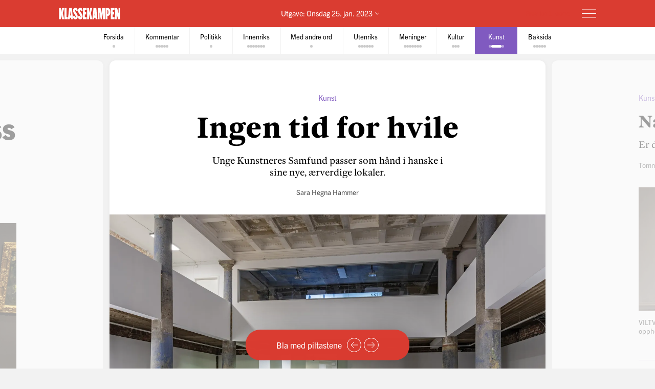

--- FILE ---
content_type: text/html; charset=utf-8
request_url: https://klassekampen.no/utgave/2023-01-25/ingen-tid-for-hvile/7Fqs
body_size: 33640
content:
<!DOCTYPE html><html lang="nb"><head><meta charSet="utf-8"/><meta name="viewport" content="width=device-width, initial-scale=1"/><meta name="mbl:login" content="0"/><title>Ingen tid for hvile | Klassekampen</title><meta property="og:title" content="Ingen tid for hvile"/><meta name="twitter:title" content="Ingen tid for hvile | Klassekampen"/><meta name="description" content="Unge Kunstneres Samfund passer som hånd i hanske i sine nye, ærverdige lokaler."/><meta property="og:description" content="Unge Kunstneres Samfund passer som hånd i hanske i sine nye, ærverdige lokaler."/><meta name="twitter:description" content="Unge Kunstneres Samfund passer som hånd i hanske i sine nye, ærverdige lokaler."/><meta property="og:type" content="article"/><meta property="og:url" content="https://klassekampen.no/utgave/2023-01-25/ingen-tid-for-hvile/7Fqs"/><meta property="fb:app_id" content="473273586209925"/><meta name="image" content="https://cdn.sanity.io/images/u4eaiudq/production/04387c414cc73fbf3c3b5afbade3caa106d98a3c-2600x1949.jpg?rect=0,293,2600,1365&amp;w=1200&amp;h=630"/><meta property="og:image" content="https://cdn.sanity.io/images/u4eaiudq/production/04387c414cc73fbf3c3b5afbade3caa106d98a3c-2600x1949.jpg?rect=0,293,2600,1365&amp;w=1200&amp;h=630"/><meta property="twitter:image" content="https://cdn.sanity.io/images/u4eaiudq/production/04387c414cc73fbf3c3b5afbade3caa106d98a3c-2600x1949.jpg?rect=0,293,2600,1365&amp;w=1200&amp;h=630"/><meta property="og:image:width" content="1200"/><meta property="og:image:height" content="630"/><meta name="twitter:card" content="summary_large_image"/><meta name="twitter:site" content="@Klassekampen"/><link rel="canonical" href="https://klassekampen.no/utgave/2023-01-25/ingen-tid-for-hvile/7Fqs"/><script type="application/ld+json">{"@context":"https://schema.org","@type":"NewsArticle","headline":"Ingen tid for hvile","description":"Unge Kunstneres Samfund passer som hånd i hanske i sine nye, ærverdige lokaler.","articleSection":"Kunst","image":{"@context":"https://schema.org","@type":"ImageObject","url":"https://cdn.sanity.io/images/u4eaiudq/production/04387c414cc73fbf3c3b5afbade3caa106d98a3c-2600x1949.jpg?rect=0,293,2600,1365&w=1200&h=630","width":1200,"height":630},"author":[{"@type":"Person","name":"Sara Hegna Hammer","url":"https://klassekampen.no/redaksjonen/sara-hegna-hammer"}],"isAccessibleForFree":false,"hasPart":{"@type":"WebPageElement","isAccessibleForFree":false,"cssSelector":".paywalled-content"}}</script><meta name="next-head-count" content="21"/><meta charSet="utf-8"/><meta name="apple-mobile-web-app-capable" content="no"/><meta name="apple-mobile-web-app-status-bar-style" content="black"/><meta name="color-scheme" content="light"/><link rel="shortcut icon" href="/static/icons/favicon-32x32.png"/><meta name="facebook-domain-verification" content="8imxir772nedptkrzad6jb06hjko9z"/><link rel="apple-touch-icon" sizes="180x180" href="/static/icons/apple-touch-icon.png"/><link rel="apple-touch-icon-precomposed" sizes="192x192" href="/static/icons/venstresidas_dagsavis_192x192.png"/><link rel="preload" href="/_next/static/css/667c41f690c093e0.css" as="style"/><link rel="stylesheet" href="/_next/static/css/667c41f690c093e0.css" data-n-g=""/><link rel="preload" href="/_next/static/css/2039a0117da86e7d.css" as="style"/><link rel="stylesheet" href="/_next/static/css/2039a0117da86e7d.css" data-n-p=""/><link rel="preload" href="/_next/static/css/cab467220ae6b07c.css" as="style"/><link rel="stylesheet" href="/_next/static/css/cab467220ae6b07c.css" data-n-p=""/><link rel="preload" href="/_next/static/css/235c2554f761207d.css" as="style"/><link rel="stylesheet" href="/_next/static/css/235c2554f761207d.css" data-n-p=""/><link rel="preload" href="/_next/static/css/99614fa85475ea6d.css" as="style"/><link rel="stylesheet" href="/_next/static/css/99614fa85475ea6d.css" data-n-p=""/><link rel="preload" href="/_next/static/css/70d3bdbe33039cee.css" as="style"/><link rel="stylesheet" href="/_next/static/css/70d3bdbe33039cee.css" data-n-p=""/><noscript data-n-css=""></noscript><script defer="" nomodule="" src="/_next/static/chunks/polyfills-c67a75d1b6f99dc8.js"></script><script src="/_next/static/chunks/webpack-84fedec6017f5500.js" defer=""></script><script src="/_next/static/chunks/framework-965025c8314df139.js" defer=""></script><script src="/_next/static/chunks/main-569db0ee3cc01ce0.js" defer=""></script><script src="/_next/static/chunks/pages/_app-92db058387a44e57.js" defer=""></script><script src="/_next/static/chunks/d54f3f0c-05952d56cb058eab.js" defer=""></script><script src="/_next/static/chunks/444-9af4f1e0a3ab6f76.js" defer=""></script><script src="/_next/static/chunks/31-392825100d7d5677.js" defer=""></script><script src="/_next/static/chunks/274-b0a45a50febadef6.js" defer=""></script><script src="/_next/static/chunks/245-3b432cf3599ebe18.js" defer=""></script><script src="/_next/static/chunks/748-38abe70e38a091f2.js" defer=""></script><script src="/_next/static/chunks/859-4f33834a03e5e19b.js" defer=""></script><script src="/_next/static/chunks/690-7d8741a10d2b2106.js" defer=""></script><script src="/_next/static/chunks/689-4009a44552568cf2.js" defer=""></script><script src="/_next/static/chunks/147-aada00896f0205fa.js" defer=""></script><script src="/_next/static/chunks/227-d4afb4b433a4a9b4.js" defer=""></script><script src="/_next/static/chunks/547-787116f0b1d9700e.js" defer=""></script><script src="/_next/static/chunks/pages/utgave/%5B%5B...params%5D%5D-6c45f087506cca59.js" defer=""></script><script src="/_next/static/rFO5Zjo3dW7a2eUHSCFB8/_buildManifest.js" defer=""></script><script src="/_next/static/rFO5Zjo3dW7a2eUHSCFB8/_ssgManifest.js" defer=""></script></head><body><noscript><iframe src="https://www.googletagmanager.com/ns.html?id=GTM-WCDDSJR"
height="0" width="0" style="display:none;visibility:hidden"></iframe></noscript><div id="__next"><div style="min-height:100vh"><nav class="Header_header__AAqUc Header_header--compact__l0Pxy" data-ignore-page-swipe="true"><div class="Styles_container__ORhdr Header_header__content__gcyvT"><a class="Header_header__logo___eegL" href="/"><figure class="Styles_logo__idO_B Header_header__brand__0EPZb"><svg viewBox="0 0 201 39" class="Styles_logo__svg__epJZt Styles_logo__svg--large__aW1jC"><title>Klassekampen</title><path d="M183.903 37.9992H189.193V20.1763L193.992 38.0029H200.75V1.12608H195.46V18.8528L190.661 1.12608H183.903V37.9992ZM182.044 37.9992V31.2412H176.262V22.6237H181.06V15.13H176.262V7.88406H182.04V1.12608H169.992V37.9992H182.044ZM159.123 8.37206H160.002C161.326 8.37206 162.354 9.83974 162.354 14.4461C162.354 19.0007 161.326 20.5202 160.002 20.5202H159.123V8.37206ZM152.853 37.9992H159.123V27.2264H159.807C164.753 27.2264 168.62 23.4555 168.62 14.4461C168.62 5.09288 164.753 1.12608 159.807 1.12608H152.853V37.9992ZM127.584 37.9992H133.362V16.1097L136.889 37.9992H140.904L144.431 16.1097V37.9992H150.701V1.12608H141.496L139.144 19.3926L136.793 1.12608H127.588V37.9992H127.584ZM116.615 26.0027L117.939 9.79168L119.262 26.0027H116.615ZM109.758 37.9992H115.636L116.028 33.3485H119.846L120.238 37.9992H126.213L122.59 1.12238H113.384L109.758 37.9992ZM92.6186 37.9992H98.8886V21.4961L102.415 37.9992H109.369L104.715 18.265L109.366 1.12608H102.316L98.8886 16.6975V1.12608H92.6186V37.9992ZM78.7108 37.9992H90.7591V31.2412H84.9808V22.6237H89.7794V15.13H84.9808V7.88406H90.7591V1.12608H78.7108V37.9992ZM62.3038 28.6978C62.7918 36.3874 66.0266 38.5427 70.1894 38.5427C75.036 38.5427 77.8272 35.1156 77.8272 29.0416C77.8272 20.3723 69.0618 14.3019 69.0618 9.01162C69.0618 7.78794 69.7457 7.34801 70.3335 7.34801C71.4093 7.34801 71.853 8.76763 71.853 12.0505L77.6313 10.4349C77.1433 2.74533 74.0563 0.590027 70.0415 0.590027C65.2909 0.590027 62.4998 4.06514 62.4998 9.1595C62.4998 18.4166 71.365 24.243 71.365 30.1174C71.365 31.293 70.6811 31.781 70.0932 31.781C68.8696 31.781 68.3779 30.3614 68.3779 27.0785L62.3038 28.6978ZM46.2924 28.6978C46.7804 36.3874 50.0152 38.5427 54.178 38.5427C59.0246 38.5427 61.8158 35.1156 61.8158 29.0416C61.8158 20.3723 53.0504 14.3019 53.0504 9.01162C53.0504 7.78794 53.7343 7.34801 54.3222 7.34801C55.398 7.34801 55.8416 8.76763 55.8416 12.0505L61.6199 10.4349C61.1319 2.74533 58.045 0.590027 54.0301 0.590027C49.2795 0.590027 46.4884 4.06514 46.4884 9.1595C46.4884 18.4166 55.3536 24.243 55.3536 30.1174C55.3536 31.293 54.6697 31.781 54.0819 31.781C52.8582 31.781 52.3665 30.3614 52.3665 27.0785L46.2924 28.6978ZM36.6915 26.0027L38.015 9.79168L39.3385 26.0027H36.6915ZM29.8374 37.9992H35.7155L36.1074 33.3485H39.9263L40.3182 37.9992H46.2924L42.6694 1.12238H33.4641L29.8374 37.9992ZM18.4768 37.9992H28.9575V30.5092H25.0388V1.12608H18.4768V37.9992ZM0.75 1.12608V38.0029H7.01629V21.4961L10.5432 37.9992H17.4971L12.8426 18.265L17.4971 1.12608H10.4433L7.01629 16.6975V1.12608H0.75Z"></path></svg><svg viewBox="0 0 33 38" class="Styles_logo__svg__epJZt Styles_logo__svg--small__YXWPS"><path d="M6.29445 0L6.32962 13.3482L9.28344 0C9.28344 0 13.257 0 15.2262 0L11.112 17.0561L16.2109 37.82H9.63509L6.18896 22.2471V37.82H0V0H6.29445Z"></path><path d="M22.8921 0L22.9273 13.3482L25.9163 0C25.9163 0 29.8899 0 31.8591 0L27.7448 17.0561L32.8437 37.82H26.2327L22.7866 22.2471V37.82H16.5977V0H22.8921Z"></path></svg></figure></a><span class="Header_header__issue-selector__LmUen"><button class="Header_header__issues-toggle__MTQIj" aria-expanded="false"><span class="Header_header__string--md__6ASE2">Utgave: <time>Onsdag 25. jan. 2023</time></span><span class="Header_header__string--xs__nikZe" aria-hidden="true">Utgave: <time>25. jan. 2023</time></span><svg viewBox="0 0 8.7 5.1" style="width:8.7px;height:5.1px" class="Header_header__indicator__q_I48"><polyline class="Styles_icon__line__u86Yb" points="0.4,0.4 4.4,4.4 8.4,0.4" stroke-miterlimit="10"></polyline></svg></button></span><div class="Header_header__actions__1fc18"><button type="button" class="Header_header__toggle__RCy9x" aria-label="Meny" aria-expanded="false"><div class="Header_header__toggle-icon__Ryi0d"><span class="Header_header__toggle-line__Q8Pac Header_header__toggle-line--1__5ye3F"></span><span class="Header_header__toggle-line__Q8Pac Header_header__toggle-line--2__s6QBB"></span><span class="Header_header__toggle-line__Q8Pac Header_header__toggle-line--3__KtfBn"></span></div></button></div></div><div class="Menu_menu__JKc1s Menu_menu--compact__FV2jM" data-animation="entered"></div></nav><nav class="Pager_pager__8q_uy" role="tabpanel" data-ignore-page-swipe="true"><div class="Pager_pager__wrapper__ZbZ2Q"><div class="Pager_pager__content__gjEtV"><button class="Pager_pager__category__sKJZc " type="button" role="tab" aria-selected="false"><span class="Pager_pager__title__Gp5eY">Forsida</span><div class="Pager_pager__pages__4uIQU" aria-hidden="true"><span class="Pager_pager__page__btle_"></span></div></button><button class="Pager_pager__category__sKJZc Pager_pager__category--kommentar__JFz9P" type="button" role="tab" aria-selected="false"><span class="Pager_pager__title__Gp5eY">Kommentar</span><div class="Pager_pager__pages__4uIQU" aria-hidden="true"><span class="Pager_pager__page__btle_"></span><span class="Pager_pager__page__btle_"></span><span class="Pager_pager__page__btle_"></span><span class="Pager_pager__page__btle_"></span><span class="Pager_pager__page__btle_"></span></div></button><button class="Pager_pager__category__sKJZc Pager_pager__category--politikk__r9FUh" type="button" role="tab" aria-selected="false"><span class="Pager_pager__title__Gp5eY">Politikk</span><div class="Pager_pager__pages__4uIQU" aria-hidden="true"><span class="Pager_pager__page__btle_"></span></div></button><button class="Pager_pager__category__sKJZc Pager_pager__category--innenriks__Hxfrr" type="button" role="tab" aria-selected="false"><span class="Pager_pager__title__Gp5eY">Innenriks</span><div class="Pager_pager__pages__4uIQU" aria-hidden="true"><span class="Pager_pager__page__btle_"></span><span class="Pager_pager__page__btle_"></span><span class="Pager_pager__page__btle_"></span><span class="Pager_pager__page__btle_"></span><span class="Pager_pager__page__btle_"></span><span class="Pager_pager__page__btle_"></span><span class="Pager_pager__page__btle_"></span></div></button><button class="Pager_pager__category__sKJZc Pager_pager__category--med-andre-ord__QPE3U" type="button" role="tab" aria-selected="false"><span class="Pager_pager__title__Gp5eY">Med andre ord</span><div class="Pager_pager__pages__4uIQU" aria-hidden="true"><span class="Pager_pager__page__btle_"></span></div></button><button class="Pager_pager__category__sKJZc Pager_pager__category--utenriks__1jKl3" type="button" role="tab" aria-selected="false"><span class="Pager_pager__title__Gp5eY">Utenriks</span><div class="Pager_pager__pages__4uIQU" aria-hidden="true"><span class="Pager_pager__page__btle_"></span><span class="Pager_pager__page__btle_"></span><span class="Pager_pager__page__btle_"></span><span class="Pager_pager__page__btle_"></span><span class="Pager_pager__page__btle_"></span><span class="Pager_pager__page__btle_"></span></div></button><button class="Pager_pager__category__sKJZc Pager_pager__category--meninger__hYffL" type="button" role="tab" aria-selected="false"><span class="Pager_pager__title__Gp5eY">Meninger</span><div class="Pager_pager__pages__4uIQU" aria-hidden="true"><span class="Pager_pager__page__btle_"></span><span class="Pager_pager__page__btle_"></span><span class="Pager_pager__page__btle_"></span><span class="Pager_pager__page__btle_"></span><span class="Pager_pager__page__btle_"></span><span class="Pager_pager__page__btle_"></span><span class="Pager_pager__page__btle_"></span></div></button><button class="Pager_pager__category__sKJZc Pager_pager__category--kultur__UdwZO" type="button" role="tab" aria-selected="false"><span class="Pager_pager__title__Gp5eY">Kultur</span><div class="Pager_pager__pages__4uIQU" aria-hidden="true"><span class="Pager_pager__page__btle_"></span><span class="Pager_pager__page__btle_"></span><span class="Pager_pager__page__btle_"></span></div></button><button class="Pager_pager__category__sKJZc Pager_pager__category--kunst__27ESt Pager_pager__category--active__P0D1U" type="button" role="tab" aria-selected="true"><span class="Pager_pager__title__Gp5eY">Kunst</span><div class="Pager_pager__pages__4uIQU" aria-hidden="true"><span class="Pager_pager__page__btle_"></span><span class="Pager_pager__page__btle_ Pager_pager__page--current__nmigd"></span><span class="Pager_pager__page__btle_"></span></div></button><button class="Pager_pager__category__sKJZc " type="button" role="tab" aria-selected="false"><span class="Pager_pager__title__Gp5eY">Baksida</span><div class="Pager_pager__pages__4uIQU" aria-hidden="true"><span class="Pager_pager__page__btle_"></span><span class="Pager_pager__page__btle_"></span><span class="Pager_pager__page__btle_"></span><span class="Pager_pager__page__btle_"></span><span class="Pager_pager__page__btle_"></span></div></button></div></div></nav><main class="Pages_pages__ABUH1"><div class="Pages_pages__dark-background__5cOgT"></div><div class="Helper_helper__dTBoK"><div class="Helper_helper__content__cVKRk"><span class="Helper_helper__text-mobile__HP0vx">Du kan bla til neste side</span><span class="Helper_helper__text-desktop__R6yNo">Bla med piltastene</span><button type="button" class="Helper_helper__icon-wrapper__UYDI2" aria-label="Forrige side"><svg viewBox="0 0 16 14" style="width:16px;height:14px" class="Styles_icon--left__Nr_o_ Helper_helper__icon__4__4B"><g><line class="Styles_icon__line__u86Yb" x1="0" y1="7" x2="14" y2="7" stroke-width="1" stroke-miterlimit="10"></line><polyline class="Styles_icon__line__u86Yb" points="8,1 14,7 8,13" stroke-width="1" stroke-miterlimit="10"></polyline></g></svg></button><button type="button" class="Helper_helper__icon-wrapper__UYDI2" aria-label="Neste side"><svg viewBox="0 0 16 14" style="width:16px;height:14px" class="Helper_helper__icon__4__4B"><g><line class="Styles_icon__line__u86Yb" x1="0" y1="7" x2="14" y2="7" stroke-width="1" stroke-miterlimit="10"></line><polyline class="Styles_icon__line__u86Yb" points="8,1 14,7 8,13" stroke-width="1" stroke-miterlimit="10"></polyline></g></svg></button></div></div><div class="Pages_pages__page-container__D95BN" style="transform:translateX(-3100%)"><div class="Pages_pages__item__87LKr Pages_pages__item--previous__gp2Kh " style="left:3000%" tabindex="0" aria-hidden="true"><a href="vil-ikke-ha-mer-plass" class="Pages_pages__item__87LKr Pages_pages__item--noscript-overlay__T_BIM"></a><div class="Pages_pages__wrapper__anNrg"><div class="Pages_pages__page__guaZ0"><div class="Pages_pages__page-content__yl2op"><article class="Article_article__0KL7X Article_article--kunst__y7vkn "><div><header class="Heading_heading--default__IIr0W Heading_heading--top-image__Xu4qr"><div class="Heading_heading__wrapper__jJuV9"><span class="Heading_heading__subjects__MEbRQ"><strong class="Heading_heading__subject__GfN_e">Intervju</strong><a class="Heading_heading__subject__GfN_e Heading_heading__subject--link__2TBaH" href="/kultur/kunst">Kunst</a></span><div class="Heading_heading__content__2oIbH"><h1 class="Heading_heading__title__MaWOK Heading_heading__title--kunst__oJfEI">Vil ikke ha mer plass</h1><p class="Heading_heading__subtitle__ji4tz">Nasjonalmuseets direktør Karin Hindsbo er ikke ute etter å tilfredsstille «kunnskapsrike herrer» med samlingsutstillingen.</p></div><div class="Byline_byline__1JHOo"><span class="Byline_byline__info__71wSW"><span class="Byline_byline__author__yQFFm"><a class="Byline_byline__author-name__Cmd9Q Byline_byline__author-name--link__q8Icf" href="/redaksjonen/sara-hegna-hammer">Sara Hegna Hammer</a></span></span></div></div><figure class="Heading_heading__image___VSqn  Heading_heading__image--alpha__hLJiD"><div class="Heading_heading__image-wrapper__TClXj"><img src="https://cdn.sanity.io/images/u4eaiudq/production/adec212203cac3be13994040bb5276f85809fee5-2600x1734.jpg?w=1600&amp;q=80&amp;auto=format" class="Heading_heading__img__JKhan"/></div><figcaption class="Heading_heading__caption__09YRd">HAR FÅTT NOK: Nasjonalmuseets direktør Karin Hindsbo mener 13.000 kvadratmeter med visningsrom bør holde.<!-- --> <span class="Heading_heading__photographer__VuID6">Foto: Christopher Olssøn</span></figcaption></figure></header><div class="paywalled-content"><div class="Article_article__content__dUAod"><p>Kai Fjell er kun representert med ett maleri, Arne Ekeland bare to. Og hvor er det blitt av to av Nasjonalmuseets Cézanne-malerier?</p></div></div></div></article><div class="Styles_paywall__NUrBO Styles_paywall--issue__hle23"><div class="Styles_paywall__wrapper__Ncq8_"><h2 class="Styles_paywall__title__9fyJO">Du må være abonnent for å lese denne artikkelen</h2><div class="Styles_paywall__animation-wrapper__j_QuE"><div class="Styles_paywall__animation__MP2xQ" data-animation="entered"><div class="Styles_paywall__content__PH3ZE"><div class="Styles_paywall__preamble__JkXg9"></div><div class="Styles_paywall__action__By3_3"><a class="Styles_button__q35eD Styles_button--primary__zlK_2 Styles_button--medium__8xd0D Styles_paywall__button__oslfX" href="/abonnement">Bli abonnent</a></div></div></div></div><svg width="56" height="15" viewBox="0 0 56 15" fill="none" xmlns="http://www.w3.org/2000/svg" class="Styles_paywall__vipps__zDAoh"><path d="M2.81392 0.282227L5.20575 7.27012L7.55068 0.282227H10.3177L6.19062 10.6468H4.12708L0 0.282227H2.81392Z" fill="currentColor"></path><path d="M16.5558 9.00459C18.291 9.00459 19.2759 8.16042 20.2139 6.94105C20.7297 6.28447 21.3863 6.14378 21.8553 6.51897C22.3243 6.89415 22.3712 7.59764 21.8553 8.25422C20.4952 10.0364 18.76 11.115 16.5558 11.115C14.1639 11.115 12.0535 9.80187 10.5996 7.50384C10.1775 6.89416 10.2713 6.23757 10.7403 5.90928C11.2093 5.58099 11.9128 5.72169 12.3349 6.37827C13.3666 7.92593 14.7736 9.00459 16.5558 9.00459ZM19.7918 3.23606C19.7918 4.08024 19.1352 4.64302 18.3848 4.64302C17.6344 4.64302 16.9778 4.08024 16.9778 3.23606C16.9778 2.39189 17.6344 1.8291 18.3848 1.8291C19.1352 1.8291 19.7918 2.43878 19.7918 3.23606Z" fill="currentColor"></path><path d="M26.4046 0.281392V1.68835C27.1081 0.70348 28.1868 0 29.7813 0C31.798 0 34.1429 1.68835 34.1429 5.29955C34.1429 9.09834 31.8918 10.9274 29.5468 10.9274C28.3275 10.9274 27.2019 10.4584 26.3577 9.28593V14.2572H23.8252V0.281392H26.4046ZM26.4046 5.44024C26.4046 7.55068 27.624 8.67625 28.984 8.67625C30.2972 8.67625 31.6104 7.64448 31.6104 5.44024C31.6104 3.2829 30.2972 2.25114 28.984 2.25114C27.6709 2.25114 26.4046 3.23601 26.4046 5.44024Z" fill="currentColor"></path><path d="M38.598 0.281392V1.68835C39.3015 0.70348 40.3801 0 41.9747 0C43.9913 0 46.3363 1.68835 46.3363 5.29955C46.3363 9.09834 44.0851 10.9274 41.7402 10.9274C40.5208 10.9274 39.3953 10.4584 38.5511 9.28593V14.2572H36.0186V0.281392H38.598ZM38.598 5.44024C38.598 7.55068 39.8173 8.67625 41.1774 8.67625C42.4906 8.67625 43.8037 7.64448 43.8037 5.44024C43.8037 3.2829 42.4906 2.25114 41.1774 2.25114C39.8173 2.25114 38.598 3.23601 38.598 5.44024Z" fill="currentColor"></path><path d="M51.7297 0C53.8402 0 55.3409 0.984872 55.9975 3.4236L53.6995 3.79879C53.6526 2.57943 52.9022 2.15734 51.7766 2.15734C50.9324 2.15734 50.2759 2.53253 50.2759 3.14221C50.2759 3.6112 50.6041 4.08018 51.589 4.26778L53.3243 4.59607C55.0126 4.92436 55.9506 6.04992 55.9506 7.55068C55.9506 9.80182 53.9339 10.9274 52.0111 10.9274C49.9945 10.9274 47.7433 9.89561 47.415 7.36309L49.7131 6.9879C49.8538 8.30106 50.651 8.77005 51.9642 8.77005C52.9491 8.77005 53.6057 8.39486 53.6057 7.78517C53.6057 7.22239 53.2774 6.8003 52.1987 6.61271L50.6041 6.33132C48.9158 6.00303 47.884 4.83056 47.884 3.3298C47.9309 0.984871 50.0414 0 51.7297 0Z" fill="currentColor"></path></svg></div><svg width="56" height="15" viewBox="0 0 56 15" fill="none" xmlns="http://www.w3.org/2000/svg" class="Styles_paywall__vipps__zDAoh Styles_paywall__vipps--mobile__iXxl4"><path d="M2.81392 0.282227L5.20575 7.27012L7.55068 0.282227H10.3177L6.19062 10.6468H4.12708L0 0.282227H2.81392Z" fill="currentColor"></path><path d="M16.5558 9.00459C18.291 9.00459 19.2759 8.16042 20.2139 6.94105C20.7297 6.28447 21.3863 6.14378 21.8553 6.51897C22.3243 6.89415 22.3712 7.59764 21.8553 8.25422C20.4952 10.0364 18.76 11.115 16.5558 11.115C14.1639 11.115 12.0535 9.80187 10.5996 7.50384C10.1775 6.89416 10.2713 6.23757 10.7403 5.90928C11.2093 5.58099 11.9128 5.72169 12.3349 6.37827C13.3666 7.92593 14.7736 9.00459 16.5558 9.00459ZM19.7918 3.23606C19.7918 4.08024 19.1352 4.64302 18.3848 4.64302C17.6344 4.64302 16.9778 4.08024 16.9778 3.23606C16.9778 2.39189 17.6344 1.8291 18.3848 1.8291C19.1352 1.8291 19.7918 2.43878 19.7918 3.23606Z" fill="currentColor"></path><path d="M26.4046 0.281392V1.68835C27.1081 0.70348 28.1868 0 29.7813 0C31.798 0 34.1429 1.68835 34.1429 5.29955C34.1429 9.09834 31.8918 10.9274 29.5468 10.9274C28.3275 10.9274 27.2019 10.4584 26.3577 9.28593V14.2572H23.8252V0.281392H26.4046ZM26.4046 5.44024C26.4046 7.55068 27.624 8.67625 28.984 8.67625C30.2972 8.67625 31.6104 7.64448 31.6104 5.44024C31.6104 3.2829 30.2972 2.25114 28.984 2.25114C27.6709 2.25114 26.4046 3.23601 26.4046 5.44024Z" fill="currentColor"></path><path d="M38.598 0.281392V1.68835C39.3015 0.70348 40.3801 0 41.9747 0C43.9913 0 46.3363 1.68835 46.3363 5.29955C46.3363 9.09834 44.0851 10.9274 41.7402 10.9274C40.5208 10.9274 39.3953 10.4584 38.5511 9.28593V14.2572H36.0186V0.281392H38.598ZM38.598 5.44024C38.598 7.55068 39.8173 8.67625 41.1774 8.67625C42.4906 8.67625 43.8037 7.64448 43.8037 5.44024C43.8037 3.2829 42.4906 2.25114 41.1774 2.25114C39.8173 2.25114 38.598 3.23601 38.598 5.44024Z" fill="currentColor"></path><path d="M51.7297 0C53.8402 0 55.3409 0.984872 55.9975 3.4236L53.6995 3.79879C53.6526 2.57943 52.9022 2.15734 51.7766 2.15734C50.9324 2.15734 50.2759 2.53253 50.2759 3.14221C50.2759 3.6112 50.6041 4.08018 51.589 4.26778L53.3243 4.59607C55.0126 4.92436 55.9506 6.04992 55.9506 7.55068C55.9506 9.80182 53.9339 10.9274 52.0111 10.9274C49.9945 10.9274 47.7433 9.89561 47.415 7.36309L49.7131 6.9879C49.8538 8.30106 50.651 8.77005 51.9642 8.77005C52.9491 8.77005 53.6057 8.39486 53.6057 7.78517C53.6057 7.22239 53.2774 6.8003 52.1987 6.61271L50.6041 6.33132C48.9158 6.00303 47.884 4.83056 47.884 3.3298C47.9309 0.984871 50.0414 0 51.7297 0Z" fill="currentColor"></path></svg><p class="Styles_paywall__login___f_MB">Allerede abonnent?<!-- --> <a href="https://klassekampen.no/api//login?returnUrl=https%3A%2F%2Fklassekampen.no" class="Styles_paywall__link__1ujLy">Logg inn</a></p></div></div></div></div></div><div class="Pages_pages__item__87LKr Pages_pages__item--current__F1AP7 " style="left:3100%" tabindex="0" data-current="true"><a href="ingen-tid-for-hvile" class="Pages_pages__item__87LKr Pages_pages__item--noscript-overlay__T_BIM"></a><div class="Pages_pages__wrapper__anNrg"><div class="Pages_pages__page__guaZ0"><div class="Pages_pages__page-content__yl2op"><article class="Article_article__0KL7X Article_article--kunst__y7vkn "><div><header class="Heading_heading--large__f2TQd Heading_heading--opinionated__BOun6 Heading_heading--top-image__Xu4qr"><div class="Heading_heading__wrapper__jJuV9"><span class="Heading_heading__subjects__MEbRQ"><a class="Heading_heading__subject__GfN_e Heading_heading__subject--link__2TBaH" href="/kultur/kunst">Kunst</a></span><div class="Heading_heading__content__2oIbH"><h1 class="Heading_heading__title__MaWOK Heading_heading__title--kunst__oJfEI ">Ingen tid for hvile</h1><p class="Heading_heading__subtitle__ji4tz">Unge Kunstneres Samfund passer som hånd i hanske i sine nye, ærverdige lokaler.</p></div><div class="Byline_byline__1JHOo"><span class="Byline_byline__info__71wSW"><span class="Byline_byline__author__yQFFm"><a class="Byline_byline__author-name__Cmd9Q Byline_byline__author-name--link__q8Icf" href="/redaksjonen/sara-hegna-hammer">Sara Hegna Hammer</a></span></span></div></div><figure class="Heading_heading__image___VSqn "><div class="Heading_heading__image-wrapper__TClXj"><img src="https://cdn.sanity.io/images/u4eaiudq/production/04387c414cc73fbf3c3b5afbade3caa106d98a3c-2600x1949.jpg?w=1600&amp;q=80&amp;auto=format" class="Heading_heading__img__JKhan"/></div><figcaption class="Heading_heading__caption__09YRd">KLEDELIG: Ikke bare kler Unge Kunstneres Samfund sine nye lokaler, åpningsutstillingen, med blant andre Alice Slyngstad og Anna Andersson, kler i sin tur lokalet.<!-- --> <span class="Heading_heading__photographer__VuID6">FOTO: VEGARD KLEVEN, UKS</span></figcaption></figure></header><div class="paywalled-content"><div class="Article_article__content__dUAod"><section class="ReviewBox_review-box__FR5jM ReviewBox_review-box--kunst__r2drD  ReviewBox_review-box--no-image__m6_tt"><div class="ReviewBox_review-box__content__DReN3"><h2 class="ReviewBox_review-box__title__sKpWW">Åpne systemer</h2><div class="ReviewBox_review-box__description__vIH9q"><p class="ReviewBox_review-box__info__SNBtv">Gruppeutstilling på Unge Kunstneres Samfund, Oslo</p><p class="ReviewBox_review-box__info__SNBtv">Står til 26. februar</p></div></div></section><p>Den som venter på noe godt, venter som kjent ikke forgjeves – ei heller en kunstnerorganisasjon på let etter lokaler. Etter ni år på midlertidige tilholdssteder, kunne Unge kunstneres samfund (UKS) i midten av januar åpne dørene i Keysers gate i Oslo – og for et sted!</p></div></div></div><aside class="Styles_ad__xuwTP Styles_ad--loading__GxdF2 Styles_ad--issue__I4Kdu ad"><h2 class="Styles_ad__title__D90Rc">Annonse</h2><div id="div-gpt-ad-10" class="Styles_ad__ad__0J0MT"></div></aside></article><div class="Styles_paywall__NUrBO Styles_paywall--issue__hle23"><div class="Styles_paywall__wrapper__Ncq8_"><h2 class="Styles_paywall__title__9fyJO">Du må være abonnent for å lese denne artikkelen</h2><div class="Styles_paywall__animation-wrapper__j_QuE"><div class="Styles_paywall__animation__MP2xQ" data-animation="entered"><div class="Styles_paywall__content__PH3ZE"><div class="Styles_paywall__preamble__JkXg9"></div><div class="Styles_paywall__action__By3_3"><a class="Styles_button__q35eD Styles_button--primary__zlK_2 Styles_button--medium__8xd0D Styles_paywall__button__oslfX" href="/abonnement">Bli abonnent</a></div></div></div></div><svg width="56" height="15" viewBox="0 0 56 15" fill="none" xmlns="http://www.w3.org/2000/svg" class="Styles_paywall__vipps__zDAoh"><path d="M2.81392 0.282227L5.20575 7.27012L7.55068 0.282227H10.3177L6.19062 10.6468H4.12708L0 0.282227H2.81392Z" fill="currentColor"></path><path d="M16.5558 9.00459C18.291 9.00459 19.2759 8.16042 20.2139 6.94105C20.7297 6.28447 21.3863 6.14378 21.8553 6.51897C22.3243 6.89415 22.3712 7.59764 21.8553 8.25422C20.4952 10.0364 18.76 11.115 16.5558 11.115C14.1639 11.115 12.0535 9.80187 10.5996 7.50384C10.1775 6.89416 10.2713 6.23757 10.7403 5.90928C11.2093 5.58099 11.9128 5.72169 12.3349 6.37827C13.3666 7.92593 14.7736 9.00459 16.5558 9.00459ZM19.7918 3.23606C19.7918 4.08024 19.1352 4.64302 18.3848 4.64302C17.6344 4.64302 16.9778 4.08024 16.9778 3.23606C16.9778 2.39189 17.6344 1.8291 18.3848 1.8291C19.1352 1.8291 19.7918 2.43878 19.7918 3.23606Z" fill="currentColor"></path><path d="M26.4046 0.281392V1.68835C27.1081 0.70348 28.1868 0 29.7813 0C31.798 0 34.1429 1.68835 34.1429 5.29955C34.1429 9.09834 31.8918 10.9274 29.5468 10.9274C28.3275 10.9274 27.2019 10.4584 26.3577 9.28593V14.2572H23.8252V0.281392H26.4046ZM26.4046 5.44024C26.4046 7.55068 27.624 8.67625 28.984 8.67625C30.2972 8.67625 31.6104 7.64448 31.6104 5.44024C31.6104 3.2829 30.2972 2.25114 28.984 2.25114C27.6709 2.25114 26.4046 3.23601 26.4046 5.44024Z" fill="currentColor"></path><path d="M38.598 0.281392V1.68835C39.3015 0.70348 40.3801 0 41.9747 0C43.9913 0 46.3363 1.68835 46.3363 5.29955C46.3363 9.09834 44.0851 10.9274 41.7402 10.9274C40.5208 10.9274 39.3953 10.4584 38.5511 9.28593V14.2572H36.0186V0.281392H38.598ZM38.598 5.44024C38.598 7.55068 39.8173 8.67625 41.1774 8.67625C42.4906 8.67625 43.8037 7.64448 43.8037 5.44024C43.8037 3.2829 42.4906 2.25114 41.1774 2.25114C39.8173 2.25114 38.598 3.23601 38.598 5.44024Z" fill="currentColor"></path><path d="M51.7297 0C53.8402 0 55.3409 0.984872 55.9975 3.4236L53.6995 3.79879C53.6526 2.57943 52.9022 2.15734 51.7766 2.15734C50.9324 2.15734 50.2759 2.53253 50.2759 3.14221C50.2759 3.6112 50.6041 4.08018 51.589 4.26778L53.3243 4.59607C55.0126 4.92436 55.9506 6.04992 55.9506 7.55068C55.9506 9.80182 53.9339 10.9274 52.0111 10.9274C49.9945 10.9274 47.7433 9.89561 47.415 7.36309L49.7131 6.9879C49.8538 8.30106 50.651 8.77005 51.9642 8.77005C52.9491 8.77005 53.6057 8.39486 53.6057 7.78517C53.6057 7.22239 53.2774 6.8003 52.1987 6.61271L50.6041 6.33132C48.9158 6.00303 47.884 4.83056 47.884 3.3298C47.9309 0.984871 50.0414 0 51.7297 0Z" fill="currentColor"></path></svg></div><svg width="56" height="15" viewBox="0 0 56 15" fill="none" xmlns="http://www.w3.org/2000/svg" class="Styles_paywall__vipps__zDAoh Styles_paywall__vipps--mobile__iXxl4"><path d="M2.81392 0.282227L5.20575 7.27012L7.55068 0.282227H10.3177L6.19062 10.6468H4.12708L0 0.282227H2.81392Z" fill="currentColor"></path><path d="M16.5558 9.00459C18.291 9.00459 19.2759 8.16042 20.2139 6.94105C20.7297 6.28447 21.3863 6.14378 21.8553 6.51897C22.3243 6.89415 22.3712 7.59764 21.8553 8.25422C20.4952 10.0364 18.76 11.115 16.5558 11.115C14.1639 11.115 12.0535 9.80187 10.5996 7.50384C10.1775 6.89416 10.2713 6.23757 10.7403 5.90928C11.2093 5.58099 11.9128 5.72169 12.3349 6.37827C13.3666 7.92593 14.7736 9.00459 16.5558 9.00459ZM19.7918 3.23606C19.7918 4.08024 19.1352 4.64302 18.3848 4.64302C17.6344 4.64302 16.9778 4.08024 16.9778 3.23606C16.9778 2.39189 17.6344 1.8291 18.3848 1.8291C19.1352 1.8291 19.7918 2.43878 19.7918 3.23606Z" fill="currentColor"></path><path d="M26.4046 0.281392V1.68835C27.1081 0.70348 28.1868 0 29.7813 0C31.798 0 34.1429 1.68835 34.1429 5.29955C34.1429 9.09834 31.8918 10.9274 29.5468 10.9274C28.3275 10.9274 27.2019 10.4584 26.3577 9.28593V14.2572H23.8252V0.281392H26.4046ZM26.4046 5.44024C26.4046 7.55068 27.624 8.67625 28.984 8.67625C30.2972 8.67625 31.6104 7.64448 31.6104 5.44024C31.6104 3.2829 30.2972 2.25114 28.984 2.25114C27.6709 2.25114 26.4046 3.23601 26.4046 5.44024Z" fill="currentColor"></path><path d="M38.598 0.281392V1.68835C39.3015 0.70348 40.3801 0 41.9747 0C43.9913 0 46.3363 1.68835 46.3363 5.29955C46.3363 9.09834 44.0851 10.9274 41.7402 10.9274C40.5208 10.9274 39.3953 10.4584 38.5511 9.28593V14.2572H36.0186V0.281392H38.598ZM38.598 5.44024C38.598 7.55068 39.8173 8.67625 41.1774 8.67625C42.4906 8.67625 43.8037 7.64448 43.8037 5.44024C43.8037 3.2829 42.4906 2.25114 41.1774 2.25114C39.8173 2.25114 38.598 3.23601 38.598 5.44024Z" fill="currentColor"></path><path d="M51.7297 0C53.8402 0 55.3409 0.984872 55.9975 3.4236L53.6995 3.79879C53.6526 2.57943 52.9022 2.15734 51.7766 2.15734C50.9324 2.15734 50.2759 2.53253 50.2759 3.14221C50.2759 3.6112 50.6041 4.08018 51.589 4.26778L53.3243 4.59607C55.0126 4.92436 55.9506 6.04992 55.9506 7.55068C55.9506 9.80182 53.9339 10.9274 52.0111 10.9274C49.9945 10.9274 47.7433 9.89561 47.415 7.36309L49.7131 6.9879C49.8538 8.30106 50.651 8.77005 51.9642 8.77005C52.9491 8.77005 53.6057 8.39486 53.6057 7.78517C53.6057 7.22239 53.2774 6.8003 52.1987 6.61271L50.6041 6.33132C48.9158 6.00303 47.884 4.83056 47.884 3.3298C47.9309 0.984871 50.0414 0 51.7297 0Z" fill="currentColor"></path></svg><p class="Styles_paywall__login___f_MB">Allerede abonnent?<!-- --> <a href="https://klassekampen.no/api//login?returnUrl=https%3A%2F%2Fklassekampen.no" class="Styles_paywall__link__1ujLy">Logg inn</a></p></div></div></div></div></div><div class="Pages_pages__item__87LKr Pages_pages__item--next___hJFY " style="left:3200%" tabindex="0" aria-hidden="true"><a href="naer-ved-a-gi-deg-en-pa-trynet" class="Pages_pages__item__87LKr Pages_pages__item--noscript-overlay__T_BIM"></a><div class="Pages_pages__wrapper__anNrg"><div class="Pages_pages__page__guaZ0"><div class="Pages_pages__page-content__yl2op"><article class="Article_article__0KL7X Article_article--kunst__y7vkn "><div><header class="Heading_heading--default__IIr0W Heading_heading--opinionated__BOun6 Heading_heading--top-image__Xu4qr"><div class="Heading_heading__wrapper__jJuV9"><span class="Heading_heading__subjects__MEbRQ"><a class="Heading_heading__subject__GfN_e Heading_heading__subject--link__2TBaH" href="/kultur/kunst">Kunst</a></span><div class="Heading_heading__content__2oIbH"><h1 class="Heading_heading__title__MaWOK Heading_heading__title--kunst__oJfEI ">Nær ved å gi deg en på trynet</h1><p class="Heading_heading__subtitle__ji4tz">Er det dette som er neo-postkonseptekspresjonisme?</p></div><div class="Byline_byline__1JHOo"><span class="Byline_byline__info__71wSW"><span class="Byline_byline__author__yQFFm"><strong class="Byline_byline__author-name__Cmd9Q">Tommy Olsson</strong></span></span></div></div><figure class="Heading_heading__image___VSqn  Heading_heading__image--alpha__hLJiD"><div class="Heading_heading__image-wrapper__TClXj"><img src="https://cdn.sanity.io/images/u4eaiudq/production/279eecd27e7cd7797b3d6440359f95bf12d730fc-2600x1230.jpg?w=1600&amp;q=80&amp;auto=format" class="Heading_heading__img__JKhan"/></div><figcaption class="Heading_heading__caption__09YRd">VILTVOKSENDE: Espen Kvålsvoll roter rundt i det mytiske landskapet Jackson Pollock oppholdt seg i før dryppingen tok over.<!-- --> <span class="Heading_heading__photographer__VuID6">FOTO: TRONDHJEMS KUNSTFORENING</span></figcaption></figure></header><div class="paywalled-content"><div class="Article_article__content__dUAod"><section class="ReviewBox_review-box__FR5jM ReviewBox_review-box--kunst__r2drD  ReviewBox_review-box--no-image__m6_tt"><div class="ReviewBox_review-box__content__DReN3"><h2 class="ReviewBox_review-box__title__sKpWW">Espen Kvålsvoll:</h2><div class="ReviewBox_review-box__description__vIH9q"><p class="ReviewBox_review-box__info__SNBtv">Trondhjems Kunstforening</p><p class="ReviewBox_review-box__info__SNBtv">Står til 12. mars</p></div></div></section><p>Nei, jeg vet, det nytter ikke å komme drassende med hjemmesnekrede ismer. Det er kontraproduktivt i vår tid, hvor det referansetunge er standard og overbelastning det normale. Det blir stadig vanskeligere å trekke trådene bakover, til tross for at svært lite blir til av seg selv.</p></div></div></div></article><div class="Styles_paywall__NUrBO Styles_paywall--issue__hle23"><div class="Styles_paywall__wrapper__Ncq8_"><h2 class="Styles_paywall__title__9fyJO">Du må være abonnent for å lese denne artikkelen</h2><div class="Styles_paywall__animation-wrapper__j_QuE"><div class="Styles_paywall__animation__MP2xQ" data-animation="entered"><div class="Styles_paywall__content__PH3ZE"><div class="Styles_paywall__preamble__JkXg9"></div><div class="Styles_paywall__action__By3_3"><a class="Styles_button__q35eD Styles_button--primary__zlK_2 Styles_button--medium__8xd0D Styles_paywall__button__oslfX" href="/abonnement">Bli abonnent</a></div></div></div></div><svg width="56" height="15" viewBox="0 0 56 15" fill="none" xmlns="http://www.w3.org/2000/svg" class="Styles_paywall__vipps__zDAoh"><path d="M2.81392 0.282227L5.20575 7.27012L7.55068 0.282227H10.3177L6.19062 10.6468H4.12708L0 0.282227H2.81392Z" fill="currentColor"></path><path d="M16.5558 9.00459C18.291 9.00459 19.2759 8.16042 20.2139 6.94105C20.7297 6.28447 21.3863 6.14378 21.8553 6.51897C22.3243 6.89415 22.3712 7.59764 21.8553 8.25422C20.4952 10.0364 18.76 11.115 16.5558 11.115C14.1639 11.115 12.0535 9.80187 10.5996 7.50384C10.1775 6.89416 10.2713 6.23757 10.7403 5.90928C11.2093 5.58099 11.9128 5.72169 12.3349 6.37827C13.3666 7.92593 14.7736 9.00459 16.5558 9.00459ZM19.7918 3.23606C19.7918 4.08024 19.1352 4.64302 18.3848 4.64302C17.6344 4.64302 16.9778 4.08024 16.9778 3.23606C16.9778 2.39189 17.6344 1.8291 18.3848 1.8291C19.1352 1.8291 19.7918 2.43878 19.7918 3.23606Z" fill="currentColor"></path><path d="M26.4046 0.281392V1.68835C27.1081 0.70348 28.1868 0 29.7813 0C31.798 0 34.1429 1.68835 34.1429 5.29955C34.1429 9.09834 31.8918 10.9274 29.5468 10.9274C28.3275 10.9274 27.2019 10.4584 26.3577 9.28593V14.2572H23.8252V0.281392H26.4046ZM26.4046 5.44024C26.4046 7.55068 27.624 8.67625 28.984 8.67625C30.2972 8.67625 31.6104 7.64448 31.6104 5.44024C31.6104 3.2829 30.2972 2.25114 28.984 2.25114C27.6709 2.25114 26.4046 3.23601 26.4046 5.44024Z" fill="currentColor"></path><path d="M38.598 0.281392V1.68835C39.3015 0.70348 40.3801 0 41.9747 0C43.9913 0 46.3363 1.68835 46.3363 5.29955C46.3363 9.09834 44.0851 10.9274 41.7402 10.9274C40.5208 10.9274 39.3953 10.4584 38.5511 9.28593V14.2572H36.0186V0.281392H38.598ZM38.598 5.44024C38.598 7.55068 39.8173 8.67625 41.1774 8.67625C42.4906 8.67625 43.8037 7.64448 43.8037 5.44024C43.8037 3.2829 42.4906 2.25114 41.1774 2.25114C39.8173 2.25114 38.598 3.23601 38.598 5.44024Z" fill="currentColor"></path><path d="M51.7297 0C53.8402 0 55.3409 0.984872 55.9975 3.4236L53.6995 3.79879C53.6526 2.57943 52.9022 2.15734 51.7766 2.15734C50.9324 2.15734 50.2759 2.53253 50.2759 3.14221C50.2759 3.6112 50.6041 4.08018 51.589 4.26778L53.3243 4.59607C55.0126 4.92436 55.9506 6.04992 55.9506 7.55068C55.9506 9.80182 53.9339 10.9274 52.0111 10.9274C49.9945 10.9274 47.7433 9.89561 47.415 7.36309L49.7131 6.9879C49.8538 8.30106 50.651 8.77005 51.9642 8.77005C52.9491 8.77005 53.6057 8.39486 53.6057 7.78517C53.6057 7.22239 53.2774 6.8003 52.1987 6.61271L50.6041 6.33132C48.9158 6.00303 47.884 4.83056 47.884 3.3298C47.9309 0.984871 50.0414 0 51.7297 0Z" fill="currentColor"></path></svg></div><svg width="56" height="15" viewBox="0 0 56 15" fill="none" xmlns="http://www.w3.org/2000/svg" class="Styles_paywall__vipps__zDAoh Styles_paywall__vipps--mobile__iXxl4"><path d="M2.81392 0.282227L5.20575 7.27012L7.55068 0.282227H10.3177L6.19062 10.6468H4.12708L0 0.282227H2.81392Z" fill="currentColor"></path><path d="M16.5558 9.00459C18.291 9.00459 19.2759 8.16042 20.2139 6.94105C20.7297 6.28447 21.3863 6.14378 21.8553 6.51897C22.3243 6.89415 22.3712 7.59764 21.8553 8.25422C20.4952 10.0364 18.76 11.115 16.5558 11.115C14.1639 11.115 12.0535 9.80187 10.5996 7.50384C10.1775 6.89416 10.2713 6.23757 10.7403 5.90928C11.2093 5.58099 11.9128 5.72169 12.3349 6.37827C13.3666 7.92593 14.7736 9.00459 16.5558 9.00459ZM19.7918 3.23606C19.7918 4.08024 19.1352 4.64302 18.3848 4.64302C17.6344 4.64302 16.9778 4.08024 16.9778 3.23606C16.9778 2.39189 17.6344 1.8291 18.3848 1.8291C19.1352 1.8291 19.7918 2.43878 19.7918 3.23606Z" fill="currentColor"></path><path d="M26.4046 0.281392V1.68835C27.1081 0.70348 28.1868 0 29.7813 0C31.798 0 34.1429 1.68835 34.1429 5.29955C34.1429 9.09834 31.8918 10.9274 29.5468 10.9274C28.3275 10.9274 27.2019 10.4584 26.3577 9.28593V14.2572H23.8252V0.281392H26.4046ZM26.4046 5.44024C26.4046 7.55068 27.624 8.67625 28.984 8.67625C30.2972 8.67625 31.6104 7.64448 31.6104 5.44024C31.6104 3.2829 30.2972 2.25114 28.984 2.25114C27.6709 2.25114 26.4046 3.23601 26.4046 5.44024Z" fill="currentColor"></path><path d="M38.598 0.281392V1.68835C39.3015 0.70348 40.3801 0 41.9747 0C43.9913 0 46.3363 1.68835 46.3363 5.29955C46.3363 9.09834 44.0851 10.9274 41.7402 10.9274C40.5208 10.9274 39.3953 10.4584 38.5511 9.28593V14.2572H36.0186V0.281392H38.598ZM38.598 5.44024C38.598 7.55068 39.8173 8.67625 41.1774 8.67625C42.4906 8.67625 43.8037 7.64448 43.8037 5.44024C43.8037 3.2829 42.4906 2.25114 41.1774 2.25114C39.8173 2.25114 38.598 3.23601 38.598 5.44024Z" fill="currentColor"></path><path d="M51.7297 0C53.8402 0 55.3409 0.984872 55.9975 3.4236L53.6995 3.79879C53.6526 2.57943 52.9022 2.15734 51.7766 2.15734C50.9324 2.15734 50.2759 2.53253 50.2759 3.14221C50.2759 3.6112 50.6041 4.08018 51.589 4.26778L53.3243 4.59607C55.0126 4.92436 55.9506 6.04992 55.9506 7.55068C55.9506 9.80182 53.9339 10.9274 52.0111 10.9274C49.9945 10.9274 47.7433 9.89561 47.415 7.36309L49.7131 6.9879C49.8538 8.30106 50.651 8.77005 51.9642 8.77005C52.9491 8.77005 53.6057 8.39486 53.6057 7.78517C53.6057 7.22239 53.2774 6.8003 52.1987 6.61271L50.6041 6.33132C48.9158 6.00303 47.884 4.83056 47.884 3.3298C47.9309 0.984871 50.0414 0 51.7297 0Z" fill="currentColor"></path></svg><p class="Styles_paywall__login___f_MB">Allerede abonnent?<!-- --> <a href="https://klassekampen.no/api//login?returnUrl=https%3A%2F%2Fklassekampen.no" class="Styles_paywall__link__1ujLy">Logg inn</a></p></div></div></div></div></div></div></main></div></div><script id="__NEXT_DATA__" type="application/json">{"props":{"pageProps":{"isError":false,"editionPreviewMode":false,"frontpages":[{"_id":"2026-01-08","articles":[{"_id":"2026-01-08__2eb99ccc-c4ec-4f1a-a6ab-de02f91e2414","category":"Innenriks","image":{"_key":"ISPeknfh9ymyQl7IYY5dW","_type":"image","asset":{"_ref":"image-ed01fac01c99439f6ba17aa5a53fc636fbc04326-2600x1734-jpg","_type":"reference"},"caption":"","crop":{"_type":"sanity.imageCrop","bottom":0,"left":0,"right":0,"top":0.1301668248079381},"dimensions":{"_type":"sanity.imageDimensions","aspectRatio":1.4994232987312572,"height":1734,"width":2600},"hasAlpha":false,"hotspot":{"_type":"sanity.imageHotspot","height":0.8698331751920619,"width":1,"x":0.5,"y":0.5650834124039691},"lqip":"[data-uri]","palette":{"_type":"sanity.imagePalette","darkMuted":{"_type":"sanity.imagePaletteSwatch","background":"#482e26","foreground":"#fff","population":4.89,"title":"#fff"},"darkVibrant":{"_type":"sanity.imagePaletteSwatch","background":"#0a2f79","foreground":"#fff","population":5.62,"title":"#fff"},"dominant":{"_type":"sanity.imagePaletteSwatch","background":"#6ca9f0","foreground":"#000","population":5.68,"title":"#fff"},"lightMuted":{"_type":"sanity.imagePaletteSwatch","background":"#b39179","foreground":"#000","population":2.13,"title":"#fff"},"lightVibrant":{"_type":"sanity.imagePaletteSwatch","background":"#6ca9f0","foreground":"#000","population":5.68,"title":"#fff"},"muted":{"_type":"sanity.imagePaletteSwatch","background":"#a3705b","foreground":"#fff","population":3.09,"title":"#fff"},"vibrant":{"_type":"sanity.imagePaletteSwatch","background":"#1789f4","foreground":"#fff","population":4.02,"title":"#fff"}}},"inverted":false,"isPromo":false,"prose":[{"_key":"f8a6e2c81ac7","_type":"block","children":[{"_key":"f8a6e2c81ac70","_type":"span","marks":[],"text":"Støre bør bruke mindre tid på Grønland og mer på Norge, sier Johan H. Andresen."}],"markDefs":[],"style":"normal"}],"slug":"ikke-skremt-av-usa-markedene-chiller","splitLayout":false,"subtitle":{"_type":"subtitle","bullet":false,"content":[]},"title":"Tar det med ro"}],"date":"2026-01-07T23:01:00.000Z","issue":"2026-01-08"},{"_id":"2026-01-09","articles":[{"_id":"2026-01-09__4d383442-e966-4b72-9d0d-41a710e51609","category":"Innenriks","image":{"_key":"uDcoI5C5EPKyyQQmCpn65","_type":"image","asset":{"_ref":"image-70f732ccb2039d8e31207a6be85114b7da31e07c-1733x2600-jpg","_type":"reference"},"caption":"KALDT: Flyfoto av Pituffik Space Base i Nord-Grønland, der det amerikanske luftvåpenet tidligere hadde sin base på øya.","crop":{"_type":"sanity.imageCrop","bottom":0,"left":0,"right":0,"top":0.49324060150375926},"dimensions":{"_type":"sanity.imageDimensions","aspectRatio":0.6665384615384615,"height":2600,"width":1733},"hasAlpha":false,"hotspot":{"_type":"sanity.imageHotspot","height":0.5067593984962407,"width":1,"x":0.5,"y":0.7466203007518797},"lqip":"[data-uri]","palette":{"_type":"sanity.imagePalette","darkMuted":{"_type":"sanity.imagePaletteSwatch","background":"#364668","foreground":"#fff","population":8.05,"title":"#fff"},"darkVibrant":{"_type":"sanity.imagePaletteSwatch","background":"#1c345d","foreground":"#fff","population":0.66,"title":"#fff"},"dominant":{"_type":"sanity.imagePaletteSwatch","background":"#9ca8c7","foreground":"#000","population":8.56,"title":"#fff"},"lightMuted":{"_type":"sanity.imagePaletteSwatch","background":"#9ca8c7","foreground":"#000","population":8.56,"title":"#fff"},"lightVibrant":{"_type":"sanity.imagePaletteSwatch","background":"#a0bced","foreground":"#000","population":0.42,"title":"#fff"},"muted":{"_type":"sanity.imagePaletteSwatch","background":"#747c96","foreground":"#fff","population":8.29,"title":"#fff"},"vibrant":{"_type":"sanity.imagePaletteSwatch","background":"#5478bc","foreground":"#fff","population":0.4,"title":"#fff"}}},"inverted":false,"isPromo":false,"prose":[{"_key":"b012c1c98e98","_type":"block","children":[{"_key":"b012c1c98e980","_type":"span","marks":[],"text":"Frankrike vil samle europeiske land bak et felles svar på USAs forsøk på å ta Grønland. Norge slutter seg nå til initiativet."}],"markDefs":[],"style":"normal"}],"slug":"deltar-i-europeisk-initiativ","splitLayout":false,"subtitle":{"_type":"subtitle","bullet":false,"content":[]},"title":"Norge sier ja til å forsvare Grønland"}],"date":"2026-01-08T23:01:00.000Z","issue":"2026-01-09"},{"_id":"2026-01-10","articles":[{"_id":"2026-01-10__15be39d9-fc78-461b-9c7f-8a8fd4e15d8b","category":"Dokument","image":{"_key":"1-JF88lOzgPihrYojTOg5","_type":"image","asset":{"_ref":"image-60b11e8abcd6edac287e9e069ebe6f36f3814e22-2600x1733-jpg","_type":"reference"},"caption":"Verdifullt: Venezuelas olje kalles en tikkende bombe. Her ved Maracaibosjøen ble olja funnet i 1922.","crop":{"_type":"sanity.imageCrop","bottom":0,"left":0.3063166370130565,"right":0,"top":0.30281405539341794},"dimensions":{"_type":"sanity.imageDimensions","aspectRatio":1.5002885170225044,"height":1733,"width":2600},"hasAlpha":false,"hotspot":{"_type":"sanity.imageHotspot","height":0.6257673547035367,"width":0.6936833629869434,"x":0.6531583185065282,"y":0.6871163226482316},"lqip":"[data-uri]","palette":{"_type":"sanity.imagePalette","darkMuted":{"_type":"sanity.imagePaletteSwatch","background":"#363a41","foreground":"#fff","population":12.5,"title":"#fff"},"darkVibrant":{"_type":"sanity.imagePaletteSwatch","background":"#2f543e","foreground":"#fff","population":0,"title":"#fff"},"dominant":{"_type":"sanity.imagePaletteSwatch","background":"#363a41","foreground":"#fff","population":12.5,"title":"#fff"},"lightMuted":{"_type":"sanity.imagePaletteSwatch","background":"#a4ccb4","foreground":"#000","population":0,"title":"#fff"},"lightVibrant":{"_type":"sanity.imagePaletteSwatch","background":"#aacfb8","foreground":"#000","population":0,"title":"#fff"},"muted":{"_type":"sanity.imagePaletteSwatch","background":"#827d7d","foreground":"#fff","population":2.46,"title":"#fff"},"vibrant":{"_type":"sanity.imagePaletteSwatch","background":"#5ba378","foreground":"#fff","population":0,"title":"#fff"}}},"inverted":false,"isPromo":false,"prose":[{"_key":"2a5b276fb32a","_type":"block","children":[{"_key":"2a5b276fb32a0","_type":"span","marks":[],"text":"USAs angrep på Venezuela skal «ta tilbake» olja. – Vi visste det ville komme, sier oljearbeider José Bodas."}],"markDefs":[],"style":"normal"}],"slug":"svart-gull-og-halve-kloden","splitLayout":false,"subtitle":{"_type":"subtitle","bullet":false,"content":[]},"title":"Krigen om det svarte gullet"}],"date":"2026-01-09T23:01:00.000Z","issue":"2026-01-10"},{"_id":"2026-01-12","articles":[{"_id":"2026-01-12__c56c6eeb-db8b-45d8-9da8-d52f67d9bddf","category":"Kommentar","image":{"_key":"RGnPOtPRBoPePK5poSlG-","_type":"image","asset":{"_ref":"image-6ce94252d8a10ba89fb97625b3f206243573bfb3-2600x1733-jpg","_type":"reference"},"caption":"Presset: Ayatollah Ali Khamenei har ledet Iran siden 1989.","dimensions":{"_type":"sanity.imageDimensions","aspectRatio":1.5002885170225044,"height":1733,"width":2600},"hasAlpha":false,"lqip":"[data-uri]","palette":{"_type":"sanity.imagePalette","darkMuted":{"_type":"sanity.imagePaletteSwatch","background":"#5a3227","foreground":"#fff","population":0.43,"title":"#fff"},"darkVibrant":{"_type":"sanity.imagePaletteSwatch","background":"#360b04","foreground":"#fff","population":0.03,"title":"#fff"},"dominant":{"_type":"sanity.imagePaletteSwatch","background":"#5a3227","foreground":"#fff","population":0.43,"title":"#fff"},"lightMuted":{"_type":"sanity.imagePaletteSwatch","background":"#d6b6a0","foreground":"#000","population":0.24,"title":"#fff"},"lightVibrant":{"_type":"sanity.imagePaletteSwatch","background":"#ddaa94","foreground":"#000","population":0.04,"title":"#fff"},"muted":{"_type":"sanity.imagePaletteSwatch","background":"#9e6e59","foreground":"#fff","population":0.26,"title":"#fff"},"vibrant":{"_type":"sanity.imagePaletteSwatch","background":"#8f5842","foreground":"#fff","population":0.12,"title":"#fff"}}},"inverted":false,"isPromo":false,"prose":[{"_key":"464d0821ac1e","_type":"block","children":[{"_key":"464d0821ac1e0","_type":"span","marks":[],"text":"Kravet om billigere mat ble et folkeopprør for regimeskifte i Iran. Men eksperter tror det er lenge til prestestyret faller."}],"markDefs":[],"style":"normal"}],"slug":"leder3","splitLayout":false,"subtitle":{"_type":"subtitle","bullet":false,"content":[]},"title":"Er dette slutten?"}],"date":"2026-01-11T23:01:00.000Z","issue":"2026-01-12"},{"_id":"2026-01-13","articles":[{"_id":"2026-01-13__1a9e62bf-53dc-4aa4-9b8b-f6d463dd8082","category":"Innenriks","image":{"_type":"image","asset":{"_ref":"image-5fd67709de13c48b2d3f18da33d3473839e634d3-1400x2099-jpg","_type":"reference"},"crop":{"_type":"sanity.imageCrop","bottom":0,"left":0,"right":0,"top":0.11589685956169571},"dimensions":{"_type":"sanity.imageDimensions","aspectRatio":0.6669842782277274,"height":2099,"width":1400},"hasAlpha":false,"hotspot":{"_type":"sanity.imageHotspot","height":0.6180297106574565,"width":1,"x":0.5,"y":0.42491171489042395},"lqip":"[data-uri]","palette":{"_type":"sanity.imagePalette","darkMuted":{"_type":"sanity.imagePaletteSwatch","background":"#603b33","foreground":"#fff","population":11.31,"title":"#fff"},"darkVibrant":{"_type":"sanity.imagePaletteSwatch","background":"#4d2a21","foreground":"#fff","population":17.6,"title":"#fff"},"dominant":{"_type":"sanity.imagePaletteSwatch","background":"#4d2a21","foreground":"#fff","population":17.6,"title":"#fff"},"lightMuted":{"_type":"sanity.imagePaletteSwatch","background":"#c4abaa","foreground":"#000","population":1.27,"title":"#fff"},"lightVibrant":{"_type":"sanity.imagePaletteSwatch","background":"#ecd2d7","foreground":"#000","population":0.09,"title":"#000"},"muted":{"_type":"sanity.imagePaletteSwatch","background":"#94675c","foreground":"#fff","population":0.01,"title":"#fff"},"vibrant":{"_type":"sanity.imagePaletteSwatch","background":"#b2614c","foreground":"#fff","population":0,"title":"#fff"}}},"inverted":false,"isPromo":false,"prose":[{"_key":"6c80673a7f20","_type":"block","children":[{"_key":"6c80673a7f200","_type":"span","marks":[],"text":"Folk flest fikk økt kjøpekraft i fjor. Fellesforbundet-leder Christian Justnes forventer at veksten fortsetter i årets lønnsoppgjør."}],"markDefs":[],"style":"normal"}],"slug":"varsler-at-lonna-skal-opp-i-2026","splitLayout":false,"subtitle":{"_type":"subtitle","bullet":false,"content":[]},"title":"Lønnsgeneral vil ha mer i år"}],"date":"2026-01-12T23:01:00.000Z","issue":"2026-01-13"},{"_id":"2026-01-14","articles":[{"_id":"2026-01-14__550215fd-fcef-4aa3-adb4-00e77182fdd2","category":"Politikk","image":{"_type":"image","asset":{"_ref":"image-bc13bafea2bc9f0f41ad395e79190840f3bf1cbc-1400x933-jpg","_type":"reference"},"crop":{"_type":"sanity.imageCrop","bottom":0,"left":0,"right":0,"top":0},"dimensions":{"_type":"sanity.imageDimensions","aspectRatio":1.5005359056806002,"height":933,"width":1400},"hasAlpha":false,"hotspot":{"_type":"sanity.imageHotspot","height":0.3829445884240402,"width":0.2054794520547943,"x":0.4783105719579409,"y":0.558277507846165},"lqip":"[data-uri]","palette":{"_type":"sanity.imagePalette","darkMuted":{"_type":"sanity.imagePaletteSwatch","background":"#5a6336","foreground":"#fff","population":7.91,"title":"#fff"},"darkVibrant":{"_type":"sanity.imagePaletteSwatch","background":"#446c19","foreground":"#fff","population":0.01,"title":"#fff"},"dominant":{"_type":"sanity.imagePaletteSwatch","background":"#5a6336","foreground":"#fff","population":7.91,"title":"#fff"},"lightMuted":{"_type":"sanity.imagePaletteSwatch","background":"#c1c0b6","foreground":"#000","population":7.82,"title":"#fff"},"lightVibrant":{"_type":"sanity.imagePaletteSwatch","background":"#bad5a4","foreground":"#000","population":0,"title":"#fff"},"muted":{"_type":"sanity.imagePaletteSwatch","background":"#8c8d6e","foreground":"#fff","population":3.39,"title":"#fff"},"vibrant":{"_type":"sanity.imagePaletteSwatch","background":"#74a44c","foreground":"#fff","population":0,"title":"#fff"}}},"inverted":false,"isPromo":false,"prose":[{"_key":"cb6aec2f9f80","_type":"block","children":[{"_key":"cb6aec2f9f800","_type":"span","marks":[],"text":"Fleire Høgre-profilar vil ha ned talet på småkommunar i Noreg. Men Høgre-ordførarar i distrikta åtvarar mot å tvinge kommunar saman."}],"markDefs":[],"style":"normal"}],"slug":"distrikts-hogre-seier-nei-til-kommunetvang","splitLayout":false,"subtitle":{"_type":"subtitle","bullet":false,"content":[]},"title":"Bygde-Høgre fryktar pisken"}],"date":"2026-01-13T23:01:00.000Z","issue":"2026-01-14"},{"_id":"2026-01-15","articles":[{"_id":"2026-01-15__46f4222b-1591-466c-9991-3ce4a476bc12","category":"Utenriks","image":{"_key":"RYNThvt-tvfAOF8Exhowi","_type":"image","asset":{"_ref":"image-5d954d5e096896c37e03f1411363a26e3b449b38-2600x1733-jpg","_type":"reference"},"caption":"","dimensions":{"_type":"sanity.imageDimensions","aspectRatio":1.5002885170225044,"height":1733,"width":2600},"hasAlpha":false,"lqip":"[data-uri]","palette":{"_type":"sanity.imagePalette","darkMuted":{"_type":"sanity.imagePaletteSwatch","background":"#523831","foreground":"#fff","population":3.85,"title":"#fff"},"darkVibrant":{"_type":"sanity.imagePaletteSwatch","background":"#661f1f","foreground":"#fff","population":0.22,"title":"#fff"},"dominant":{"_type":"sanity.imagePaletteSwatch","background":"#c6b2a5","foreground":"#000","population":5.9,"title":"#fff"},"lightMuted":{"_type":"sanity.imagePaletteSwatch","background":"#c6b2a5","foreground":"#000","population":5.9,"title":"#fff"},"lightVibrant":{"_type":"sanity.imagePaletteSwatch","background":"#f0cdb9","foreground":"#000","population":3.02,"title":"#000"},"muted":{"_type":"sanity.imagePaletteSwatch","background":"#955662","foreground":"#fff","population":0.09,"title":"#fff"},"vibrant":{"_type":"sanity.imagePaletteSwatch","background":"#d98f31","foreground":"#000","population":2.76,"title":"#fff"}}},"inverted":false,"isPromo":false,"prose":[{"_key":"d3ff8c11ab96","_type":"block","children":[{"_key":"d3ff8c11ab960","_type":"span","marks":[],"text":"Er globaliseringen død? Ikke for ­afrikanerne i den kinesiske byen Guangzhou."}],"markDefs":[],"style":"normal"}],"slug":"handel-er-lett-mellom-kina-og-afrika-er-det-sa-lett","splitLayout":false,"subtitle":{"_type":"subtitle","bullet":false,"content":[]},"title":"Kinesisk shopping"}],"date":"2026-01-14T23:01:00.000Z","issue":"2026-01-15"}],"issueId":"2023-01-25","issue":{"categories":[{"category":"Forsida","pageNumbers":[1]},{"category":"Kommentar","pageNumbers":[2,3,4,5,6]},{"category":"Politikk","pageNumbers":[7]},{"category":"Innenriks","pageNumbers":[8,9,10,11,12,13,14]},{"category":"Med andre ord","pageNumbers":[15]},{"category":"Utenriks","pageNumbers":[16,17,18,19,20,21]},{"category":"Meninger","pageNumbers":[22,23,24,25,26,27,28]},{"category":"Kultur","pageNumbers":[29,30,31]},{"category":"Kunst","pageNumbers":[32,33,34]},{"category":"Baksida","pageNumbers":[35,36,37,38,39]}],"issueId":"2023-01-25","slug":"ingen-tid-for-hvile","date":"2023-01-25T01:00:00Z","pages":[{"articles":[{"category":"Innenriks","image":{"_type":"image","asset":{"_ref":"image-9e9960f31af38ca93386d862f16afc6bcfcf2747-5760x3840-jpg","_type":"reference"},"dimensions":{"_type":"sanity.imageDimensions","aspectRatio":1.5,"height":3840,"width":5760},"hasAlpha":false,"source":"https://cdn.sanity.io/images/u4eaiudq/production/9e9960f31af38ca93386d862f16afc6bcfcf2747-5760x3840.jpg"},"inverted":false,"isPromo":false,"prose":[{"_key":"ec7c39f95b99","_type":"block","children":[{"_key":"ec7c39f95b990","_type":"span","marks":[],"text":"Frykten for kraftmangel gjør at industrien ikke tør å etablere seg. Det sier direktør Øivind Hansebråten ved Raufoss industripark, som ber regjeringen ta kontroll over krafttilgangen."}],"markDefs":[],"style":"normal"}],"slug":"industripark-vil-sta-forst-i-stromkoen","splitLayout":false,"subtitle":{"_type":"subtitle","bullet":false,"content":[]},"title":"Kraftmangel truer industri"}],"category":"Forsida","issueId":"2023-01-25","number":1},{"articles":[{"_id":"2023-01-25__96802a79-84f8-44d4-b632-1af620a0cd26","_type":"article","bylines":[{"_key":"13P-0TfQJkyhnH79rSaF8","info":"","journalist":true,"name":"Bjørgulv Braanen","portrait":{"_type":"image","asset":{"_ref":"image-bc7cef61024c698cdde34d93b6500a3849c62b5b-1473x983-jpg","_type":"reference"},"crop":{"_type":"sanity.imageCrop","bottom":0.3722453841572362,"left":0.3921232876712332,"right":0.20890410958904115,"top":0.17970466821383851},"hotspot":{"_type":"sanity.imageHotspot","height":0.44804994762892525,"width":0.39897260273972557,"x":0.591609589041096,"y":0.40372964202830114}},"slug":"bjorgulv-braanen","title":"","type":""}],"category":"Kommentar","collections":[],"isOpinion":true,"openAccess":false,"prose":[{"_key":"b06c7c3ec8f8","_type":"block","children":[{"_key":"b06c7c3ec8f80","_type":"span","marks":[],"text":"Ifølge Statistisk sentralbyrå (SSB) vil vi mangle nesten 100.000 fagarbeidere i Norge om ti år. Industrien og næringslivet skriker etter fagarbeidere og folk med høyere fagutdanning. Det har mange årsaker, men det er liten tvil om at vi i for stor grad har heiet på akademisk utdannelse, som har blitt ansett som «bedre» enn yrkesutdanning. Grunnskolen, som skulle legge til rette for både allmennfag og fagrettet utdannelse, har blitt for lite praktisk."}],"markDefs":[],"style":"normal"}],"sharing":{"image":{"_type":"image","asset":{"_ref":"image-6249211fc89e9eb285aa053e879af61454d41551-1200x630-png","_type":"reference"}}},"size":"default","slug":"leder","spaceIsImportant":false,"subArticles":[],"subject":["Leder"],"subtitle":{"_type":"subtitle","bullet":false,"content":[]},"template":"kommentarleder","title":"Mastersyke","truncated":true,"factBoxes":[]}],"category":"Kommentar","number":2},{"articles":[{"_id":"2023-01-25__2a940bd4-b627-4b0c-a044-ef52dbc1afdf","_type":"article","bylines":[{"_key":"jS0I_qv987lGI74s__2lz","info":"","journalist":false,"name":"Erik S. Reinert","title":"","type":"sivil- og sosialøkonom, professor i Utviklingsstrategi ved Tallinn University of Technology og Honorary Professor ved University College London"}],"category":"Kommentar","collections":[],"isOpinion":true,"mainImage":{"_type":"image","asset":{"_ref":"image-a0629a1c03f8d826cbf9b1ed49260cdba80b514b-2314x2600-jpg","_type":"reference"},"caption":"LIKEVEKTIG: For 140 år siden ble Statsøkonomisk Forening grunnlagt av Torkel Aschehoug. Er det på tide at statsøkonomien får en revansje?","crop":{"_type":"sanity.imageCrop","bottom":0,"left":0,"right":0,"top":0},"dimensions":{"_type":"sanity.imageDimensions","aspectRatio":0.89,"height":2600,"width":2314},"hasAlpha":false,"hotspot":{"_type":"sanity.imageHotspot","height":0.494931129476583,"width":0.8071625344352618,"x":0.5303030303030302,"y":0.2793388429752066},"photographer":"Illustrasjon: Knut Løvås, knutlvas@gmail.com","source":"https://cdn.sanity.io/images/u4eaiudq/production/a0629a1c03f8d826cbf9b1ed49260cdba80b514b-2314x2600.jpg"},"openAccess":false,"prose":[{"_key":"82e78f4926da","_type":"block","children":[{"_key":"82e78f4926da0","_type":"span","marks":[],"text":"Uten at man kan påstå at barnet er kjært for så veldig mange, har økonomifaget hatt forbausende mange navn. Nordens første professor i faget, Anders Berch, tiltrådte i Uppsala i 1741 med den tunge tittelen "},{"_key":"82e78f4926da1","_type":"span","marks":["em"],"text":"Juris Prudentiae, Oeconomiae et Commerciorum Professor."},{"_key":"82e78f4926da2","_type":"span","marks":[],"text":" Allerede i 1736 hadde han anonymt utgitt boka «Politisk Aritmetik», og da hans lærebok i faget kom i 1747, het den «Inledning til almänna hushålningen, innefattande grunden til politie, oeconomie och cameral weten­skaperne»."}],"markDefs":[],"style":"normal"}],"size":"default","slug":"statsokonomi","spaceIsImportant":false,"subArticles":[],"subject":["Kron og mynt"],"subtitle":{"_type":"subtitle","bullet":false,"content":["Heller enn å se oss blinde på likevekt og lekekonkurranse trenger vi et makroblikk på samfunnet."]},"template":"kommentar_kron_og_mynt","title":"Statsøkonomi","truncated":true,"factBoxes":[]}],"category":"Kommentar","number":3},{"articles":[{"_id":"2023-01-25__08f69db0-e7d5-4b0e-9e6e-0010e15266ce","_type":"article","bylines":[{"_key":"_M7kR7ch4Qj4dMy7288nL","info":"","journalist":true,"name":"Mari Skurdal","portrait":{"_type":"image","asset":{"_ref":"image-14cc41b803be8620ca98c5b4226e1b14f3f384ab-866x718-jpg","_type":"reference"},"crop":{"_type":"sanity.imageCrop","bottom":0.2590982698372113,"left":0.26909354934729324,"right":0.24874193637144773,"top":0.1445495610670757},"hotspot":{"_type":"sanity.imageHotspot","height":0.596352169095713,"width":0.482164514281259,"x":0.5101758064879227,"y":0.4427256456149322}},"slug":"mari-skurdal","title":"","type":""}],"category":"Kommentar","collections":[],"isOpinion":true,"openAccess":false,"prose":[{"_key":"5c5b4090dd47","_type":"block","children":[{"_key":"5c5b4090dd470","_type":"span","marks":[],"text":"I katalogen til vårt nye Nasjonalmuseums åpningsutstilling «Jeg kaller det kunst» skrev institusjonens ansatte at dagens unge oppfatter museet som «et irrelevant mausoleum». Institusjonen som framfor alle andre skal forvalte og formidle den norske kunsthistorien, har åpenbart ikke særlig tiltro til sin samling, kunnskap og formidlingsevne."}],"markDefs":[],"style":"normal"}],"sharing":{"image":{"_type":"image","asset":{"_ref":"image-fa285817c026da1ca34f3247ecc9822b67dff503-1200x630-png","_type":"reference"}}},"size":"default","slug":"fokus","spaceIsImportant":false,"subArticles":[],"subject":["Fokus"],"subtitle":{"_type":"subtitle","bullet":false,"content":["Det kan se ut som våre store kultur­institusjoner har mistet selvtilliten."]},"template":"kommentarfokus","title":"Bare irrelevante mausoleer?","truncated":true,"factBoxes":[]}],"category":"Kommentar","number":4},{"articles":[{"_id":"2023-01-25__fc4dd2e4-f305-4f54-aae8-2f560a46c9e9","_type":"article","bylines":[{"_key":"YO_VFvo6HyBbVsZY4Tjzw","info":"","journalist":false,"name":"Or","title":"","type":""}],"category":"Kommentar","collections":[],"isOpinion":true,"openAccess":false,"prose":[{"_key":"xqCHLZFxbqYf2zKDhxozu","_type":"image","asset":{"_ref":"image-ff6b633a79a3839d774221a88d54a2e26d8491da-1800x2300-jpg","_type":"reference"},"caption":"","dimensions":{"_type":"sanity.imageDimensions","aspectRatio":0.782608695652174,"height":2300,"width":1800},"hasAlpha":false,"photographer":"","source":"https://cdn.sanity.io/images/u4eaiudq/production/ff6b633a79a3839d774221a88d54a2e26d8491da-1800x2300.jpg"}],"size":"small","slug":"kalender","spaceIsImportant":false,"subArticles":[],"subject":["Kalender"],"subtitle":{"_type":"subtitle","bullet":false,"content":[]},"template":"kommentarkalender","title":"Kalender","truncated":true,"factBoxes":[]}],"category":"Kommentar","number":5},{"articles":[{"_id":"2023-01-25__ddeabdc5-610d-470d-8b3f-aaca33d21bef","_type":"article","bylines":[],"category":"Kommentar","collections":[],"isOpinion":true,"openAccess":false,"prose":[{"_key":"4a3ee9256c16","_type":"block","children":[{"_key":"4a3ee9256c160","_type":"span","marks":[],"text":"Ikke deg, men meg"}],"markDefs":[],"style":"h2"}],"size":"pillar","slug":"pa-teppet","spaceIsImportant":false,"subArticles":[],"subject":["På teppet"],"subtitle":{"_type":"subtitle","bullet":false,"content":[]},"template":"kommentarteppet","title":"På teppet","truncated":true,"factBoxes":[]},{"_id":"2023-01-25__23a998c9-e707-4550-8b2d-8eddf6ec616f","_type":"article","bylines":[],"category":"Kommentar","collections":[],"isOpinion":true,"openAccess":false,"prose":[{"_key":"89d0dc7cab38","_type":"block","children":[{"_key":"89d0dc7cab380","_type":"span","marks":["em"],"text":"Heller dyrebar enn bare dyr"}],"markDefs":[],"style":"normal"}],"size":"pillar","slug":"dagens-sukk","spaceIsImportant":false,"subArticles":[],"subject":["Dagens sukk"],"subtitle":{"_type":"subtitle","bullet":false,"content":[]},"template":"kommentarsukk","title":"Dagens sukk","truncated":true,"factBoxes":[]}],"category":"Kommentar","number":6},{"articles":[{"_id":"2023-01-25__eefe49ac-a85d-448f-bc02-03ab5fd11943","_type":"article","bylines":[{"_key":"2DpHG9QqeAyPnDBekTi6X","info":"","journalist":true,"name":"Ole Magnus Rapp","portrait":{"_type":"image","asset":{"_ref":"image-eb91423f16d6ce6e1d7b864bd05892f19ea06721-941x1230-jpg","_type":"reference"}},"slug":"ole-magnus-rapp","title":"","type":""}],"category":"Politikk","collections":[],"isOpinion":true,"openAccess":false,"prose":[{"_key":"bd2d59b85fa5","_type":"block","children":[{"_key":"bd2d59b85fa50","_type":"span","marks":[],"text":"Den svenske regjeringen kaller det et gullgruve og mener det er Europas største mineralfunn. Ved jerngruva i Kiruna er det påvist store mengder sjeldne jordartsmetaller, rare earth elements (REE), en gruppe grunnstoffer som har elektriske og magnetiske egenskaper. Dagens mobiltelefoner og annen elektronikk klarer seg ikke uten REE."}],"markDefs":[],"style":"normal"}],"size":"pillar","slug":"kiruna-vs-kina","spaceIsImportant":false,"subArticles":[],"subject":["Dagboka"],"subtitle":{"_type":"subtitle","bullet":false,"content":[]},"template":"politikk_dagboka","title":"Kiruna vs. Kina","truncated":true,"factBoxes":[]}],"category":"Politikk","number":7},{"articles":[{"_id":"2023-01-25__bb14ee0d-3178-4ebc-a226-864fec4b3cb9","_type":"article","bylines":[{"_key":"LXTsmat_PT0f5jJo5qOOq","info":"","journalist":true,"name":"Pål Hellesnes","portrait":{"_type":"image","asset":{"_ref":"image-fb7059419264156d93e2a77058816afee77bad94-864x1129-jpg","_type":"reference"}},"slug":"pal-hellesnes","title":"","type":""}],"category":"Innenriks","collections":[],"isOpinion":false,"mainImage":{"_type":"image","asset":{"_ref":"image-8e93e5589c469e37fde1b6c71cb4c44632acf268-2600x1729-jpg","_type":"reference"},"caption":"BISTAND: LO-leder Peggy Hessen Følsvik og administrerende direktør Ole Erik Almlid i NHO kan komme til å be regjeringen om hjelp under årets lønnsoppgjør. Partene møtes til forhandlinger 27. mars.","crop":{"_type":"sanity.imageCrop","bottom":0,"left":0,"right":0,"top":0},"dimensions":{"_type":"sanity.imageDimensions","aspectRatio":1.5037593984962405,"height":1729,"width":2600},"hasAlpha":false,"hotspot":{"_type":"sanity.imageHotspot","height":0.7082653724257734,"width":1,"x":0.5,"y":0.6193459840076385},"photographer":"FOTO: Fartein Rudjord","source":"https://cdn.sanity.io/images/u4eaiudq/production/8e93e5589c469e37fde1b6c71cb4c44632acf268-2600x1729.jpg"},"openAccess":false,"prose":[{"_key":"d44e102906c6","_type":"block","children":[{"_key":"d44e102906c60","_type":"span","marks":[],"text":"Årets lønnsoppgjør kan bli det vanskeligste på mange år. Fjorårets prisvekst på hele 5,8 prosent betyr at de fleste arbeidstakerne i Norge har opplevd en reallønnsnedgang man må tilbake til 1980-tallet for å finne maken til. Overfor Klassekampen har en rekke sentrale LO-kilder sagt at de vurderer utradisjonelle grep for å få oppgjøret i havn. Løsningen kan bli at partene ber regjeringen bistå med tiltak for å dempe utgiftsveksten for arbeiderne."}],"markDefs":[],"style":"normal"}],"sharing":{"description":"Årets lønnsoppgjør kan bli det vanskeligste på mange år","title":"Lønnsoppgjøret: LO vurderer å be staten om hjelp"},"size":"large","slug":"lonnsoppgjor","spaceIsImportant":false,"subArticles":[],"subject":["Lønnsoppgjør"],"subtitle":{"_type":"subtitle","bullet":false,"content":["Det går mot et historisk vanskelig lønnsoppgjør. LO kan måtte be regjeringen bidra ved å bremse utgiftene til strøm, mat og renter."]},"template":"nyhet_7sp_titteltopp_under_loft_43","title":"Lønnsoppgjør","truncated":true,"factBoxes":[]}],"category":"Innenriks","number":8},{"articles":[{"_id":"2023-01-25__3902b958-30af-448c-8a81-7c13915064d0","_type":"article","bylines":[{"_key":"qBqx_R3Lwwn-lHSmOmnNC","info":"","journalist":true,"name":"Aleksander Åsnes","portrait":{"_type":"image","asset":{"_ref":"image-48c8c0ae3dbda2988bca32436acc0c8eaef404c5-6048x4024-jpg","_type":"reference"}},"slug":"aleksaner-asnes","title":"","type":""}],"category":"Innenriks","collections":[],"isOpinion":false,"openAccess":false,"prose":[{"_key":"LiGNlawuF3GrcRGpA5xYb","_type":"image","asset":{"_ref":"image-eef3d38902b6e38d321b3afe92377fc78caf78f9-2600x1733-jpg","_type":"reference"},"caption":"Snart historie: ABC-klinikken i Oslo.","dimensions":{"_type":"sanity.imageDimensions","aspectRatio":1.5002885170225044,"height":1733,"width":2600},"hasAlpha":false,"photographer":"","source":"https://cdn.sanity.io/images/u4eaiudq/production/eef3d38902b6e38d321b3afe92377fc78caf78f9-2600x1733.jpg"}],"sharing":{"description":"4. mars stengjer ved ABC-eininga ved Ullevål sjukehus. "},"size":"small","slug":"stengjer-abc-klinikken","spaceIsImportant":false,"subArticles":[],"subject":["Helse"],"subtitle":{"_type":"subtitle","bullet":false,"content":[]},"template":"nyhet_1sp_under_loft","title":"Stengjer ABC-klinikken","truncated":true,"factBoxes":[]}],"category":"Innenriks","number":9},{"articles":[{"_id":"2023-01-25__1ffa22d3-3e9c-413f-962a-3e1233fe266d","_type":"article","bylines":[{"_key":"cUvoYlyRW92OeEPQSwBjB","info":"","journalist":false,"name":"Smft","title":"","type":""}],"category":"Innenriks","collections":[],"isOpinion":false,"openAccess":false,"prose":[{"_key":"R_qic164xqMkowvspDSZG","_type":"image","asset":{"_ref":"image-3cfd92099fe76258ad56891bdccf037120ef3d47-956x1240-jpg","_type":"reference"},"caption":"","dimensions":{"_type":"sanity.imageDimensions","aspectRatio":0.7709677419354839,"height":1240,"width":956},"hasAlpha":false,"photographer":"Foto: Leif Ørnelund","source":"https://cdn.sanity.io/images/u4eaiudq/production/3cfd92099fe76258ad56891bdccf037120ef3d47-956x1240.jpg"}],"size":"notice","slug":"verdt-a-vite","spaceIsImportant":false,"subArticles":[],"subject":["Verdt å vite"],"subtitle":{"_type":"subtitle","bullet":false,"content":[]},"template":"loft_nyhetsintro_med_verdt_a_vite","title":"Verdt å vite","truncated":true,"factBoxes":[]},{"_id":"2023-01-25__0bdc45a8-334c-4d3d-98c5-2339bc93034c","_type":"article","bylines":[{"_key":"dvDihvXCHUhpITyFBEFDW","info":"","journalist":false,"name":"NTB","title":"","type":""}],"category":"Innenriks","collections":[],"isOpinion":false,"openAccess":false,"prose":[{"_key":"ecba0f236ade","_type":"block","children":[{"_key":"ecba0f236ade0","_type":"span","marks":[],"text":"Det har vært en jevn økning i antall beslag av legemiddelet ketamin, såkalt «hestedop», i Norge de siste årene, ifølge tall fra Kripos. I fjor ble det gjort 169 beslag, skriver P4 Nyhetene. "},{"_key":"ecba0f236ade1","_type":"span","marks":["strong"],"text":"Arild Knutsen"},{"_key":"ecba0f236ade2","_type":"span","marks":[],"text":" , leder i Foreningen for human narkotikapolitikk, tror økningen kan skyldes at flere nordmenn bruker dopet til å ruse seg på fest."}],"markDefs":[],"style":"normal"}],"size":"notice","slug":"tar-flere-med-hestedop","spaceIsImportant":false,"subArticles":[],"subject":[],"subtitle":{"_type":"subtitle","bullet":false,"content":[]},"template":"loft_notis_rundt_bilde","title":"Tar flere med «hestedop»","truncated":true,"factBoxes":[]},{"_id":"2023-01-25__5727f85f-fa25-4063-8442-b9315bb6115c","_type":"article","bylines":[{"_key":"uHL4KZ5RCM8MjQ-jKaYMK","info":"","journalist":false,"name":"NTB","title":"","type":""}],"category":"Innenriks","collections":[],"isOpinion":false,"openAccess":false,"prose":[{"_key":"ydBnQo3sHzvmh9IoW91m9","_type":"image","asset":{"_ref":"image-2737dabaf31565078f40fa69a7ac94e8a86f75cf-2600x1734-jpg","_type":"reference"},"caption":"","dimensions":{"_type":"sanity.imageDimensions","aspectRatio":1.4994232987312572,"height":1734,"width":2600},"hasAlpha":false,"photographer":"","source":"https://cdn.sanity.io/images/u4eaiudq/production/2737dabaf31565078f40fa69a7ac94e8a86f75cf-2600x1734.jpg"}],"size":"notice","slug":"leteapning-moter-harme","spaceIsImportant":false,"subArticles":[],"subject":[],"subtitle":{"_type":"subtitle","bullet":false,"content":[]},"template":"loft_notis_breddebilde","title":"Leteåpning møter harme","truncated":true,"factBoxes":[]},{"_id":"2023-01-25__07a0bb58-cbda-41f5-9090-984595204f91","_type":"article","bylines":[{"_key":"Cjda85VNYcOEX7u7x0ea5","info":"","journalist":false,"name":"NTB","title":"","type":""}],"category":"Innenriks","collections":[],"isOpinion":false,"openAccess":false,"prose":[{"_key":"8dec9b614959","_type":"block","children":[{"_key":"8dec9b6149590","_type":"span","marks":[],"text":"Dommen mot mannen som er tiltalt for drapet på Birgitte Tengs, kommer allerede 6. februar–18 dager før planlagt. – Dette er positivt. Vår klient ser fram til å få avgjørelsen i saken, sier tiltaltes forsvarer, advokat Stian Bråstein, til Stavanger Aftenblad."}],"markDefs":[],"style":"normal"}],"size":"notice","slug":"dommen-i-birgitte-tengs-saken-faller-6-februar","spaceIsImportant":false,"subArticles":[],"subject":["Dommen i birgitte tengs-saken faller 6. februar"],"subtitle":{"_type":"subtitle","bullet":false,"content":[]},"template":"notis_1sp","title":"Dommen i birgitte tengs-saken faller 6. februar","truncated":true,"factBoxes":[]}],"category":"Innenriks","number":10},{"articles":[{"_id":"2023-01-25__117c9ddf-7c2c-4787-95be-3e00374f2546","_type":"article","bylines":[{"_key":"wq-uvMbWhPqEHgWFhU0m1","info":"","journalist":true,"name":"Knut Gjerseth Olsen","portrait":{"_type":"image","asset":{"_ref":"image-c6a9cfa750d06ffa65794cfce766da654e4564ef-911x1190-jpg","_type":"reference"}},"slug":"knut-gjerseth-olsen","title":"","type":"tekst"},{"_key":"23844119c532ba22a493b3672bcf5c92","journalist":false,"name":"Bjørn Kristiansen","type":"tekst"},{"_key":"VBbfoWrPZBXlrj4pTzUVv","info":"","journalist":true,"name":"Tom Henning Bratlie","portrait":{"_type":"image","asset":{"_ref":"image-b388732e6c6e1fc5a340dc5f655e7acc0a933293-944x1233-jpg","_type":"reference"}},"slug":"tom-henning-bratlie","title":"","type":"foto"}],"category":"Innenriks","collections":[{"_createdAt":"2023-01-10T09:40:15Z","_id":"7826e062-ad69-4b73-b8e0-52459769f13f","_rev":"2qkeg4s3dkr1FKUl7Q6fEe","_type":"articleCollection","_updatedAt":"2023-03-23T13:24:18Z","articles":[{"_id":"2023-01-03__7f8587fd-626c-42cf-a003-bb3c6b788b27","bylines":[{"_key":"699d6d4f80e3","journalist":true,"name":"Håvard Yttredal","portrait":{"_type":"image","asset":{"_ref":"image-a71d6008b51250ddf5a1748fe7482284d36677f0-5923x3941-jpg","_type":"reference"}},"slug":"havard-yttredal"},{"_key":"31387515b1da","journalist":true,"name":"Bjørn S. Kristiansen","portrait":{"_type":"image","asset":{"_ref":"image-d7568107de4e3168ab8fd627327c43956173b0da-866x578-jpg","_type":"reference"},"crop":{"_type":"sanity.imageCrop","bottom":0.01599576401630365,"left":0,"right":0.12277580071174377,"top":0.002665960669383925},"hotspot":{"_type":"sanity.imageHotspot","height":0.9813382753143124,"width":0.8772241992882562,"x":0.4386120996441281,"y":0.4933350983265401}},"slug":"bjorn-s-kristiansen"}],"category":"Innenriks","date":"2023-01-03","image":{"_type":"image","asset":{"_ref":"image-f366d8526fdf6ddaceb799b46f95a71313351c6c-2600x1733-jpg","_type":"reference"},"caption":"TID: Kravet er at behandlingen av klagesaker ikke skal ta mer enn 85 dager. Nav-direktør Hans Christian Holte kan ikke svare på når etaten vil oppfylle kravet i sykepengesaker."},"isOpinion":false,"overrides":{},"path":{"issue":"2023-01-03","slug":"it-fiasko-gir-kjempeko1"},"quote":{"_key":"-Sy6KBZLsFMxAvaR14_Jf","_type":"quote","content":"­Dessverre har utviklingen tatt lengre tid enn vi regnet med.","quoteSource":"Hans Christian Holte,  Nav-direktør"},"subject":["Nav"],"subtitle":{"_type":"subtitle","bullet":false,"content":[""]},"title":"IT-fiasko gir kjempekø"},{"_id":"2023-01-04__c073743c-3904-4054-a7c2-cc4b8a685a0a","bylines":[{"_key":"xZGF4tAf47iJgNNyErnLo","info":"","journalist":true,"name":"Håvard Yttredal","portrait":{"_type":"image","asset":{"_ref":"image-a71d6008b51250ddf5a1748fe7482284d36677f0-5923x3941-jpg","_type":"reference"}},"slug":"havard-yttredal","title":"","type":""},{"_key":"F_kRPlHe1d3uxe07IR8cb","info":"","journalist":true,"name":"Bjørn S. Kristiansen","portrait":{"_type":"image","asset":{"_ref":"image-d7568107de4e3168ab8fd627327c43956173b0da-866x578-jpg","_type":"reference"},"crop":{"_type":"sanity.imageCrop","bottom":0.01599576401630365,"left":0,"right":0.12277580071174377,"top":0.002665960669383925},"hotspot":{"_type":"sanity.imageHotspot","height":0.9813382753143124,"width":0.8772241992882562,"x":0.4386120996441281,"y":0.4933350983265401}},"slug":"bjorn-s-kristiansen","title":"","type":""}],"category":"Innenriks","date":"2023-01-04","image":{"_type":"image","asset":{"_ref":"image-d9f84cf783be0a34520765f21c0335059c5b44f7-2600x1733-jpg","_type":"reference"},"caption":"KØ: Folk som klager på sykepengeavslag, står i kø i et år som følge av IT-fadesen i Nav."},"isOpinion":false,"overrides":{},"path":{"issue":"2023-01-04","slug":"skulle-spare-fikk-millionsmell"},"subject":["Nav"],"subtitle":{"_type":"subtitle","bullet":false,"content":[""]},"title":"Skulle spare – fikk millionsmell"},{"_id":"2023-01-10__3c9a1976-0c92-4e5d-bc8b-61330f612650","bylines":[{"_key":"5Cupj6oNWWSo4ZuM8LXog","info":"Skreia","journalist":true,"name":"Bjørn S. Kristiansen","portrait":{"_type":"image","asset":{"_ref":"image-d7568107de4e3168ab8fd627327c43956173b0da-866x578-jpg","_type":"reference"},"crop":{"_type":"sanity.imageCrop","bottom":0.01599576401630365,"left":0,"right":0.12277580071174377,"top":0.002665960669383925},"hotspot":{"_type":"sanity.imageHotspot","height":0.9813382753143124,"width":0.8772241992882562,"x":0.4386120996441281,"y":0.4933350983265401}},"slug":"bjorn-s-kristiansen","title":"","type":"tekst"},{"_key":"wMU069yh_7JkjFzpObYX1","info":"Skreia","journalist":true,"name":"Adrian Øhrn Johansen","portrait":{"_type":"image","asset":{"_ref":"image-ee9d20a5ec47473cb4aff4d6e12fb65037eacfb3-866x698-jpg","_type":"reference"}},"slug":"adrian-ohrn-johansen","title":"","type":"foto"},{"_key":"nHR5LrNoFS4FLEiztqe22","info":"Oslo","journalist":true,"name":"Håvard Yttredal","portrait":{"_type":"image","asset":{"_ref":"image-a71d6008b51250ddf5a1748fe7482284d36677f0-5923x3941-jpg","_type":"reference"}},"slug":"havard-yttredal","title":"","type":"tekst"}],"category":"Innenriks","date":"2023-01-10","fallbackImage":{"_type":"image","asset":{"_ref":"image-4655f1fde79452e2752ae09ba74454d16229804e-1733x2600-jpg","_type":"reference"},"caption":"Arbeidslinja: Cindy Berntsen har hele livet jobbet det hun har vært god for. Nå ser hun ingen annen mulighet enn å gi seg."},"image":{"_type":"image","asset":{"_ref":"image-877946da802e01190c73e2a2fe66f9404846b550-2599x1733-jpg","_type":"reference"},"caption":"Ventetid: Cindy Berntsen (51) flyttet til et lite hus omkranset av skog og jorder. Penger som skulle gått til oppussing, må hun nå bruke på å leve mens hun venter på endelig svar på sykepengesøknaden hos Nav."},"isOpinion":false,"overrides":{},"path":{"issue":"2023-01-10","slug":"hun-er-en-av-dem-som-venter3"},"quote":{"_key":"eJD5s7H0EdAor5xk0fJmW","_type":"quote","content":"Hvis jeg ikke skal jobbe mer i det hele tatt, så blir livet mitt ganske tomt.","quoteSource":"Cindy Berntsen"},"subject":["Nav"],"subtitle":{"_type":"subtitle","bullet":false,"content":[""]},"title":"Hun er en av dem som venter"},{"_id":"2023-01-11__4d879caf-c764-4c61-ad50-3dd78373aebe","bylines":[{"_key":"M2lpAVW05tMRDbcOAzHJJ","info":"Oslo","journalist":true,"name":"Håvard Yttredal","portrait":{"_type":"image","asset":{"_ref":"image-a71d6008b51250ddf5a1748fe7482284d36677f0-5923x3941-jpg","_type":"reference"}},"slug":"havard-yttredal","title":"","type":""},{"_key":"QP8xc8eOcihfMZu0GkLeg","info":"Oslo","journalist":true,"name":"Bjørn S. Kristiansen","portrait":{"_type":"image","asset":{"_ref":"image-d7568107de4e3168ab8fd627327c43956173b0da-866x578-jpg","_type":"reference"},"crop":{"_type":"sanity.imageCrop","bottom":0.01599576401630365,"left":0,"right":0.12277580071174377,"top":0.002665960669383925},"hotspot":{"_type":"sanity.imageHotspot","height":0.9813382753143124,"width":0.8772241992882562,"x":0.4386120996441281,"y":0.4933350983265401}},"slug":"bjorn-s-kristiansen","title":"","type":""}],"category":"Innenriks","date":"2023-01-11","image":{"_type":"image","asset":{"_ref":"image-c1c8fd688c3be9082ee9e813f5ca9be260858c36-2600x1733-jpg","_type":"reference"},"caption":"TRO: Navs IT-satsing P3 ligger an til å bli seks år forsinket. Statsråd Marte Mjøs Persen (Ap) har likevel tro på at etaten vil spare penger på prosjektet. "},"isOpinion":false,"overrides":{},"path":{"issue":"2023-01-11","slug":"statsraden-kritisk-til-nav1"},"quote":{"_key":"iwjYzjKTYDTnGE-cF5fMu","_type":"quote","content":"Det er ­absolutt ikke bra nok.","quoteSource":"Marte Mjøs Persen (Ap), arbeids- og ­inkluderingsminister"},"subject":["Nav"],"subtitle":{"_type":"subtitle","bullet":false,"content":[""]},"title":"Statsråden kritisk til Nav"}],"image":{"_type":"image","asset":{"_ref":"image-c168760598e3a0de484b15965d5255f323968842-5472x3648-jpg","_type":"reference"},"crop":{"_type":"sanity.imageCrop","bottom":0,"left":0,"right":0,"top":0},"hotspot":{"_type":"sanity.imageHotspot","height":0.43859203118462403,"width":1,"x":0.5,"y":0.37288876177765073}},"lead":"52 uker. Det er ventetida for tusenvis av mennesker som står i sykepengekø hos Nav. Årsaken er et mislykket IT-prosjekt som har kostet 872 millioner kroner og er sju år forsinket.","showInList":true,"slug":"navs-it-sprekk","subject":"Trygd","theme":"light","title":"Navs IT-sprekk","type":"timeline"}],"isOpinion":false,"mainImage":{"_type":"image","asset":{"_ref":"image-b1c9eb7cfb9fe5dd6090ed990fb413922bba5e37-2600x1734-jpg","_type":"reference"},"caption":"På teppet: Her har Nav-direktør Hans Christian Holte vært inne på teppet i Arbeids- og inkluderingsdepartementet, der han måtte svare for den gigantiske IT-sprekken som har skapt årelange køer for folk som søker om sykepenger.","dimensions":{"_type":"sanity.imageDimensions","aspectRatio":1.4994232987312572,"height":1734,"width":2600},"hasAlpha":false,"photographer":"","source":"https://cdn.sanity.io/images/u4eaiudq/production/b1c9eb7cfb9fe5dd6090ed990fb413922bba5e37-2600x1734.jpg"},"openAccess":false,"prose":[{"_key":"ef44910e31b7","_type":"block","children":[{"_key":"ef44910e31b70","_type":"span","marks":[],"text":"Tirsdag morgen måtte Nav-direktør Hans Christian Holte møte opp i Arbeids- og inkluderingsdepartementet for å svare på spørsmål fra statsråd Marte Mjøs Persen (Ap)."}],"markDefs":[],"style":"normal"}],"size":"large","slug":"avkreves-flere-svar-om-nav-sprekken","spaceIsImportant":false,"subArticles":[],"subject":["Nav"],"subtitle":{"_type":"subtitle","bullet":false,"content":["Statsråd Marte Mjøs Persen krever en skriftlig redegjørelse fra Nav-direktør Hans Christan Holte om IT-smellen, selv om Holte i går var inne på teppet for å forklare seg."]},"template":"nyhet_8sp_bildetopp_stort_bilde","title":"Avkreves flere svar om Nav-sprekken","truncated":true,"factBoxes":[]}],"category":"Innenriks","number":11},{"articles":[{"_id":"2023-01-25__b16226de-83e2-4b5b-bb72-9e1d3eb80849","_type":"article","bylines":[{"_key":"b6PhBVTVjQ2ic1DinTSsX","info":"","journalist":false,"name":"Sylfest Lomheim","title":"","type":"professor i norsk og omsetjing ved Universitetet i Agder"}],"category":"Innenriks","collections":[],"isOpinion":true,"openAccess":false,"prose":[{"_key":"f271f2a2d9af","_type":"block","children":[{"_key":"f271f2a2d9af0","_type":"span","marks":[],"text":"Paradis og himmel – i jødisk, kristen eller islamsk samanheng har dei to orda eigentleg same meining. Ein vedunderleg stad utan sorg eller kvide der dei truande vonar å koma, når dette livet er over "},{"_key":"f271f2a2d9af1","_type":"span","marks":["em"],"text":"."},{"_key":"f271f2a2d9af2","_type":"span","marks":[],"text":" Men straks du forlèt det religiøse, stig dei to orda fram med vidt ulike innhald. Paradis kom vestover til jødedommen, lenge, lenge sidan, frå Persia. Der hadde det i uminnelege tider vore eit ord for ‘inngjerda hage’. Gresk ‘peri-‘ i ordet periferi (omkrins) kjem frå forleddet i paradis. Hagen var vakker og med smakande frukter; ein stad der ikkje kven som helst utan vidare kunne gå inn."}],"markDefs":[],"style":"normal"}],"size":"small","slug":"nord-og-ned","spaceIsImportant":false,"subArticles":[],"subject":["Språket"],"subtitle":{"_type":"subtitle","bullet":false,"content":["Våre førkristne forfedrar meinte at dødsriket låg langt mot nord."]},"template":"spalterspraket_med_sylfest_lomheim","title":"Nord og ned","truncated":true,"factBoxes":[]}],"category":"Innenriks","number":12},{"articles":[{"_id":"2023-01-25__9748363f-7299-489e-bd20-b8d218651f55","_type":"article","bylines":[{"_key":"cbZifInIGW8ur1pCA6J56","info":"Bergen","journalist":true,"name":"Anne Kari Hinna","portrait":{"_type":"image","asset":{"_ref":"image-d304bef3feec400476d24605c0d060ae0e6f484e-953x1245-jpg","_type":"reference"},"crop":{"_type":"sanity.imageCrop","bottom":0.19037377049180326,"left":0,"right":0,"top":0},"hotspot":{"_type":"sanity.imageHotspot","height":0.8096262295081967,"width":1,"x":0.5,"y":0.40481311475409837}},"slug":"anne-kari-hinna","title":"","type":"tekst og foto"}],"category":"Innenriks","collections":[],"isOpinion":false,"mainImage":{"_type":"image","asset":{"_ref":"image-8e376f86a527cb8c100dee96f083e87869845941-2600x1733-jpg","_type":"reference"},"caption":"KRITISK: Stian Sagvold meiner regjeringa må sikra lågare straumprisar. Han er ikkje nøgd med jobben regjeringa har gjort til no.","dimensions":{"_type":"sanity.imageDimensions","aspectRatio":1.5002885170225044,"height":1733,"width":2600},"hasAlpha":false,"photographer":"","source":"https://cdn.sanity.io/images/u4eaiudq/production/8e376f86a527cb8c100dee96f083e87869845941-2600x1733.jpg"},"openAccess":false,"prose":[{"_key":"265fbd6b5a21","_type":"block","children":[{"_key":"265fbd6b5a210","_type":"span","marks":[],"text":"Olje- og energiminister Terje Aasland (Ap) hadde med seg ei gåvepakke til LOs olje og gasskonferanse i Bergen. Regjeringa legg fram heile 92 nye blokker i Barentshavet og Norskehavet, noko SV reagerte sterkt på."}],"markDefs":[],"style":"normal"}],"size":"default","slug":"varslar-auka-eos-motstand-fra-grasrota","spaceIsImportant":false,"subArticles":[],"subject":["Straum"],"subtitle":{"_type":"subtitle","bullet":false,"content":["Finn ikkje regjeringa det såkalla «handlingsrommet», vil EØS-motstanden veksa, varslar Ap-medlemmar i LO."]},"template":"nyhet_5sp_bildetopp1","title":"Varslar auka EØS-motstand frå grasrota","truncated":true,"factBoxes":[]}],"category":"Innenriks","number":13},{"articles":[{"_id":"2023-01-25__9638b67d-220e-4da8-9713-9f25e292b18a","_type":"article","bylines":[{"_key":"kvdCLQwuiJ_HfYE9-kq86","info":"Trondheim","journalist":true,"name":"Jo Røed Skårderud","portrait":{"_type":"image","asset":{"_ref":"image-51eb14c5d0a02eae68863fdf202f52438c020dc1-2007x1129-png","_type":"reference"},"crop":{"_type":"sanity.imageCrop","bottom":0.09749914688246486,"left":0.07876712328767121,"right":0.125,"top":0},"hotspot":{"_type":"sanity.imageHotspot","height":0.9025008531175351,"width":0.7962328767123288,"x":0.4768835616438356,"y":0.45125042655876757}},"slug":"jo-roed-skarderud","title":"","type":""}],"category":"Innenriks","collections":[],"isOpinion":false,"mainImage":{"_type":"image","asset":{"_ref":"image-393967a7dc7c652d90d5ea2f450764cc120438c3-2600x1733-jpg","_type":"reference"},"caption":"VIKTIG FOR FYLKET: Wenche Eriksen jobber i produksjonen i Raufoss Industripark, Innlandets viktigste industriklynge. Over 2500 arbeidere produserer årlig verdier for 12 milliarder kroner herfra.","dimensions":{"_type":"sanity.imageDimensions","aspectRatio":1.5002885170225044,"height":1733,"width":2600},"hasAlpha":false,"photographer":"Foto: Tom Henning Bratlie","source":"https://cdn.sanity.io/images/u4eaiudq/production/393967a7dc7c652d90d5ea2f450764cc120438c3-2600x1733.jpg"},"openAccess":false,"prose":[{"_key":"761867671996","_type":"block","children":[{"_key":"7618676719960","_type":"span","marks":[],"text":"Hvis Innlandet var en kropp, ville Raufoss Industripark vært hjertet. Over 2500 ansatte i 50 bedrifter jobber her for å lage alt fra bildeler, ammunisjon og propantanker som eksporteres til kunder i utlandet."}],"markDefs":[],"style":"normal"}],"size":"large","slug":"industripark-vil-sta-forst-i-stromkoen","spaceIsImportant":false,"subArticles":[],"subject":["Kraft"],"subtitle":{"_type":"subtitle","bullet":false,"content":["Mangel på strøm kan bety full stans for industrisatsing på Innlandet. Nå krever Raufoss industripark at reglene for hvem som skal få strøm, endres."]},"template":"nyhet_8sp_full_tittel_35","title":"Industripark vil stå først  i strømkøen","truncated":true,"factBoxes":[]}],"category":"Innenriks","number":14},{"articles":[{"_id":"2023-01-25__5df31f47-31cb-4a81-ba79-1ce67fba77f9","_type":"article","bylines":[{"_key":"6cOJRA7-ow8SF0oyoEKRO","info":"","journalist":false,"name":"Sigurd Hverven","title":"","type":""}],"category":"Med andre ord","collections":[],"isOpinion":true,"mainImage":{"_type":"image","asset":{"_ref":"image-e6ac145ead14e8f24fede68b836b879c728fe93e-2600x1569-jpg","_type":"reference"},"caption":"PLASTDØDEN: Flere steder i verden har strandede hvaler blitt funnet med magen full av plast. Bildet er fra Kina og viser en 68 meter lang hvalfigur formet av plastsøppel fra sjøen.","dimensions":{"_type":"sanity.imageDimensions","aspectRatio":1.65710643722116,"height":1569,"width":2600},"hasAlpha":false,"photographer":"Foto: STR, CHINA OUT/AFP/NTB","source":"https://cdn.sanity.io/images/u4eaiudq/production/e6ac145ead14e8f24fede68b836b879c728fe93e-2600x1569.jpg"},"openAccess":false,"prose":[{"_key":"9516783f83ea","_type":"block","children":[{"_key":"9516783f83ea0","_type":"span","marks":[],"text":"I januar 2017 strandet en seks meter lang gåsenebbhval på grunt vann utenfor øya Sotra, vest for Bergen. Den levde fremdeles. Derfor forsøkte lokale viltmyndigheter og brannvesenet å lede den ut på åpent hav igjen, men hvalen vendte stadig tilbake. Den virket syk og ble besluttet avlivet."}],"markDefs":[],"style":"normal"}],"size":"large","slug":"livet-pa-en-skadet-planet","spaceIsImportant":false,"subArticles":[],"subject":["Naturfilosofi"],"subtitle":{"_type":"subtitle","bullet":false,"content":["Det har oppstått et historisk nytt ansvar for jordas ville verdier."]},"template":"mao_10sp","title":"Livet på en skadet planet","truncated":true,"factBoxes":[]}],"category":"Med andre ord","number":15},{"articles":[{"_id":"2023-01-25__c7a159b4-821a-463b-9246-b23e60811710","_type":"article","bylines":[{"_key":"9iMX8tQGnr9ulv3Kr041g","info":"","journalist":true,"name":"Sissel Henriksen","portrait":{"_type":"image","asset":{"_ref":"image-320a7d92e1728fe677868bd8a9a4a2d519acae60-906x1185-jpg","_type":"reference"}},"slug":"sissel-henriksen","title":"","type":""}],"category":"Utenriks","collections":[],"isOpinion":false,"mainImage":{"_type":"image","asset":{"_ref":"image-b96001d666b3fae3f0754fb0d675310330ed8397-2600x1733-jpg","_type":"reference"},"caption":"MINELAGT: Mineryddere i Ukraina leter etter udetonerte bomber og landminer nær hovedveien til Kherson i november i fjor.","dimensions":{"_type":"sanity.imageDimensions","aspectRatio":1.5002885170225044,"height":1733,"width":2600},"hasAlpha":false,"photographer":"Foto: Murad Sezer, Reuters/NTB","source":"https://cdn.sanity.io/images/u4eaiudq/production/b96001d666b3fae3f0754fb0d675310330ed8397-2600x1733.jpg"},"openAccess":false,"prose":[{"_key":"06721f569f43","_type":"block","children":[{"_key":"06721f569f430","_type":"span","marks":[],"text":"I begynnelsen av januar i år sa Ukrainas statsminister Denys Sjmyhal at 250.000 kvadratkilometer hittil er minelagt i det krigsherjede landet. Det tilsvarer over 40 prosent av Ukraina, ifølge statsministeren."}],"markDefs":[],"style":"normal"}],"sharing":{"description":"250.000 kvadratkilometer er hittil minelagt i det krigsherjede landet","title":"Minelegging truer sivile i Ukraina"},"size":"large","slug":"minelegging-truer-sivile","spaceIsImportant":false,"subArticles":[],"subject":["Ukraina"],"subtitle":{"_type":"subtitle","bullet":false,"content":["Over 40 prosent av Ukraina er minelagt. Nobelprisvinner Jody Williams er bekymret for sivilbefolkningen og kvinnenes situasjon."]},"template":"nyhet_8sp_full_tittel_35","title":"Minelegging truer sivile","truncated":true,"factBoxes":[]}],"category":"Utenriks","number":16},{"articles":[{"_id":"2023-01-25__9085197f-54bc-428f-b2af-be5334adf5f6","_type":"article","bylines":[],"category":"Utenriks","collections":[],"isOpinion":false,"openAccess":false,"prose":[{"_key":"tjd9L6kaqPsU0uksXRrwZ","_type":"image","asset":{"_ref":"image-81e13ecac0094884c452b09403ac6cf212dd1026-2600x1733-jpg","_type":"reference"},"caption":"","dimensions":{"_type":"sanity.imageDimensions","aspectRatio":1.5002885170225044,"height":1733,"width":2600},"hasAlpha":false,"photographer":"FOTO: Niklas HALLéN, AFP/NTB","source":"https://cdn.sanity.io/images/u4eaiudq/production/81e13ecac0094884c452b09403ac6cf212dd1026-2600x1733.jpg"}],"size":"notice","slug":"partileder-granskes-for-skattefusk","spaceIsImportant":false,"subArticles":[],"subject":[],"subtitle":{"_type":"subtitle","bullet":false,"content":["Notert"]},"template":"utenriksintro_23_bilde","title":"Partileder granskes for skattefusk","truncated":true,"factBoxes":[]},{"_id":"2023-01-25__e1bf76d8-e496-4718-97ee-b56f27bbc13c","_type":"article","bylines":[{"_key":"-SZdcG9bRKUDIP8MIK7b9","info":"","journalist":false,"name":"Aaw","title":"","type":""}],"category":"Utenriks","collections":[],"isOpinion":false,"openAccess":false,"prose":[{"_key":"b1f1f64feb3f","_type":"block","children":[{"_key":"b1f1f64feb3f0","_type":"span","marks":[],"text":"Italias statsminister Giorgia Meloni besøkte mandag Algerie som del av et to dagers offisielt besøk. Italia har på grunn av Ukraina-krigen jobbet for å erstatte russisk gass. I dag står Algerie for 40 prosent av gassen til Italia, men Meloni ønsker seg mer."}],"markDefs":[],"style":"normal"}],"size":"notice","slug":"italia-vil-ha-mer-gass-fra-algerie","spaceIsImportant":false,"subArticles":[],"subject":[],"subtitle":{"_type":"subtitle","bullet":false,"content":["Notert"]},"template":"utenriksintro_13","title":"Italia vil ha mer gass fra Algerie","truncated":true,"factBoxes":[]},{"_id":"2023-01-25__1eefb61c-5dda-46c9-9237-a9e74a0d981d","_type":"article","bylines":[],"category":"Utenriks","collections":[],"isOpinion":false,"openAccess":false,"prose":[{"_key":"70e58da75c06","_type":"block","children":[{"_key":"70e58da75c060","_type":"span","marks":[],"text":"For det 14. året på rad synker fødselsraten i Japan. Den japanske statsministeren Fumio Kishida lovet å fordoble budsjettet og opprett en egen etat som skal jobbe for at japanere får flere barn."}],"markDefs":[],"style":"normal"}],"size":"notice","slug":"det-kan-bli-38-mill-faerre-japanere","spaceIsImportant":false,"subArticles":[],"subject":[],"subtitle":{"_type":"subtitle","bullet":false,"content":["Notert"]},"template":"utenriksintro_33","title":"Det kan bli 38 mill. færre japanere","truncated":true,"factBoxes":[]}],"category":"Utenriks","number":17},{"articles":[{"_id":"2023-01-25__57e97d0c-c511-4bea-b96b-92de2dcb3ffc","_type":"article","bylines":[{"_key":"wY7bnJxoIRTmdPYfH2Irh","info":"","journalist":false,"name":"Martin Uleberg","title":"","type":""}],"category":"Utenriks","collections":[],"isOpinion":false,"mainImage":{"_type":"image","asset":{"_ref":"image-1bfa50b4e3586954d278101eac8555c442b3806d-2600x1733-jpg","_type":"reference"},"caption":"FULL GASS: Folk går på ski i Ramsau i Østerrike tidligere i januar. Varmt vær har hjulpet på i mange land under strømkrisa i Europa.","dimensions":{"_type":"sanity.imageDimensions","aspectRatio":1.5002885170225044,"height":1733,"width":2600},"hasAlpha":false,"photographer":"Foto: Matthias Schrader, AP/NTB","source":"https://cdn.sanity.io/images/u4eaiudq/production/1bfa50b4e3586954d278101eac8555c442b3806d-2600x1733.jpg"},"openAccess":false,"prose":[{"_key":"fa1e87d86cfd","_type":"block","children":[{"_key":"fa1e87d86cfd0","_type":"span","marks":[],"text":"Russlands invasjon av Ukraina har avdekket svake sider ved dagens europeiske strømmarked, og medlemslandene i EU har presset på EU-kommisjonen for å komme med en rask reform."}],"markDefs":[],"style":"normal"}],"size":"default","slug":"eu-vil-jevne-ut-stromprisene","spaceIsImportant":false,"subArticles":[],"subject":["Strøm"],"subtitle":{"_type":"subtitle","bullet":false,"content":["Mandag ga EU-kommisjonen etter for presset: EU vil reformere strømmarkedet, og det raskt."]},"template":"nyhet_5sp_titteltopp","title":"EU vil jevne ut strømprisene","truncated":true,"factBoxes":[]}],"category":"Utenriks","number":18},{"articles":[{"_id":"2023-01-25__84dcd889-27ff-4686-8e1b-4ee2501e3741","_type":"article","bylines":[{"_key":"dtUAJLcdFeuR6CiH45nlF","info":"","journalist":true,"name":"Peter M. Johansen","portrait":{"_type":"image","asset":{"_ref":"image-ae0bc1aea55a042e2781e05efcb7012a1599f76c-1181x760-tif","_type":"reference"}},"slug":"peter-m-johansen","title":"","type":""}],"category":"Utenriks","collections":[],"isOpinion":false,"mainImage":{"_type":"image","asset":{"_ref":"image-78b6e9b7cf505673c2733a1553e731b2d8af18d4-2600x1733-jpg","_type":"reference"},"caption":"Panzer: Den tyske våpenprodusenten Rheinmetall har fått mye blest rundt stridsvognen Leopard 2 og reklamerer i hjembyen Düsseldorf.","dimensions":{"_type":"sanity.imageDimensions","aspectRatio":1.5002885170225044,"height":1733,"width":2600},"hasAlpha":false,"photographer":"Foto: Martin Meissner, AP/NTB","source":"https://cdn.sanity.io/images/u4eaiudq/production/78b6e9b7cf505673c2733a1553e731b2d8af18d4-2600x1733.jpg"},"openAccess":false,"prose":[{"_key":"7e2d09df66d4","_type":"block","children":[{"_key":"7e2d09df66d40","_type":"span","marks":[],"text":"Tyskland står under massivt press fra Polen, Baltikum og Storbritannia, «østfronten» i Nato. I går bekreftet Polens forsvarsminister Mariusz Błaszczak at de har søkt Berlin om å få levere stridsvogner av typen Leopard 2 til Ukraina. Statsminister Mateusz Morawiecki meldte i helga at de vil levere uten tysk samtykke om de får andre med seg."}],"markDefs":[],"style":"normal"}],"size":"default","slug":"presset-oker-pa-berlin","spaceIsImportant":false,"subArticles":[],"subject":["Ukraina"],"subtitle":{"_type":"subtitle","bullet":false,"content":["Nato vil krysse tidligere «rød linje», men sliter med å holde takta."]},"template":"nyhet_5sp_bildetopp2","title":"Presset øker på Berlin","truncated":true,"factBoxes":[]}],"category":"Utenriks","number":19},{"articles":[{"_id":"2023-01-25__937f6811-2149-4888-b1cc-535712edbcb0","_type":"article","bylines":[{"_key":"AqlXEyLfTDDp-ZHlY5K7b","info":"","journalist":false,"name":"NTB","title":"","type":""}],"category":"Utenriks","collections":[],"isOpinion":false,"mainImage":{"_type":"image","asset":{"_ref":"image-038dadd37962d952cd591add56985caecf18a47b-2600x1733-jpg","_type":"reference"},"caption":"På vei hjem: En kolonne forlater leiren Al-Hol i Nord-Syria i 2021. Nå henter Frankrike hjem en rekke familier som har vært innesperret i kurdiskkontrollerte fangeleirer.","dimensions":{"_type":"sanity.imageDimensions","aspectRatio":1.5002885170225044,"height":1733,"width":2600},"hasAlpha":false,"photographer":"Foto: Delil SOULEIMAN, AFP/NTB","source":"https://cdn.sanity.io/images/u4eaiudq/production/038dadd37962d952cd591add56985caecf18a47b-2600x1733.jpg"},"openAccess":false,"prose":[{"_key":"a7ede8822d9c","_type":"block","children":[{"_key":"a7ede8822d9c0","_type":"span","marks":[],"text":"For tredje gang henter Frankrike hjem en større gruppe med egne statsborgere fra det krigsherjede Syria."}],"markDefs":[],"style":"normal"}],"size":"default","slug":"henter-hjem-32-barn","spaceIsImportant":false,"subArticles":[],"subject":["Frankrike"],"subtitle":{"_type":"subtitle","bullet":false,"content":["Frankrike har hentet hjem 32 barn og 15 kvinner som var innesperret i kurdiskkontrollerte fangeleirer i Syria, opplyser fransk UD."]},"template":"nyhet_5sp_bildetopp_under_loft","title":"Henter hjem 32 barn","truncated":true,"factBoxes":[]}],"category":"Utenriks","number":20},{"articles":[{"_id":"2023-01-25__c98d19ed-10d7-438c-a5f8-7e04f6ad4d0a","_type":"article","bylines":[],"category":"Utenriks","collections":[],"isOpinion":false,"mainImage":{"_type":"image","asset":{"_ref":"image-9a5a0fac348f30c7c31868d5161fa4c33577d46c-1733x2600-jpg","_type":"reference"},"caption":"","dimensions":{"_type":"sanity.imageDimensions","aspectRatio":0.6665384615384615,"height":2600,"width":1733},"hasAlpha":false,"photographer":"","source":"https://cdn.sanity.io/images/u4eaiudq/production/9a5a0fac348f30c7c31868d5161fa4c33577d46c-1733x2600.jpg"},"openAccess":false,"prose":[{"_key":"4f08fe174bec","_type":"block","children":[{"_key":"4f08fe174bec0","_type":"span","marks":[],"text":"WHO knytter 300 barnedødsfall i Indonesia, Usbekistan og Gambia til hostesaft som inneholdt giftige stoffer. En ikke navngitt kilde sier til nyhetsbyrået Reuters at FN-organisasjonen har igangsatt en gransking. Målet skal være å finne ut om det er en forbindelse mellom produsentene av hostesaft-variantene som har vist seg å inneholde giftige stoffer. Produsentene befinner seg angivelig i India og Indonesia."}],"markDefs":[],"style":"normal"}],"size":"default","slug":"300-barnedodsfall-knyttes-til-giftig-hostesaft","spaceIsImportant":false,"subArticles":[],"subject":["Helse"],"subtitle":{"_type":"subtitle","bullet":false,"content":[]},"template":"","title":"300 barnedødsfall knyttes til giftig hostesaft","truncated":true,"factBoxes":[]}],"category":"Utenriks","number":21},{"articles":[{"_id":"2023-01-25__c2addbbf-cd8d-4932-83a8-1644d29fe014","_type":"article","bylines":[{"_key":"fihmLtRauf453fZV6n4Ed","info":"","journalist":false,"name":"Janne Grøttumsbråten","title":"","type":"Nestleder SVs helsepolitiske nettverk"},{"_key":"SntXYpheGBAEWenO7mR35","info":"","journalist":false,"name":"Tone Øiern","title":"","type":"Helsepolitisk gruppe Oslo SV"}],"category":"Meninger","collections":[],"isOpinion":true,"mainImage":{"_type":"image","asset":{"_ref":"image-7997130eded1caaae3380747b1e9005227de854f-2600x1733-jpg","_type":"reference"},"caption":"UT PÅ MARKEDET: Blakstad psykiatriske sykehus i Asker skal selges for å frigjøre midler til nye Drammen sykehus. Det er del av en nedbygging av psykiatrien til fordel for store sykehusprosjekter, skriver kronikkforfatterne.","dimensions":{"_type":"sanity.imageDimensions","aspectRatio":1.5002885170225044,"height":1733,"width":2600},"hasAlpha":false,"photographer":"Foto: Terje Bendiksby, NTB (sPSxh-KNm8g)","source":"https://cdn.sanity.io/images/u4eaiudq/production/7997130eded1caaae3380747b1e9005227de854f-2600x1733.jpg"},"openAccess":false,"prose":[{"_key":"6c1f412579ab","_type":"block","children":[{"_key":"6c1f412579ab0","_type":"span","marks":[],"text":"Stortinget vedtok i februar 2021 umiddelbar stans i nedbyggingen av døgnplasser i psykisk helsevern. I Hurdalsplattformen fra samme år sier Ap/Sp-regjeringen at de vil lage en ny opptrappingsplan for psykisk helse med øremerkede midler, øke kapasiteten i spesialisthelsetjenesten, hindre nedbyggingen av døgnplasser og særskilt satse på barne- og ungdomspsykiatrien og distriktspsykiatriske sentre."}],"markDefs":[],"style":"normal"}],"size":"large","slug":"tomme-lofter-stengte-avdelinger","spaceIsImportant":false,"subArticles":[],"subject":["Kronikk"],"subtitle":{"_type":"subtitle","bullet":false,"content":["Regjeringen lovte å bygge opp psykiatrien, så hvorfor bygges den fortsatt ned?"]},"template":"kronikk_kronikk_7sp","title":"Tomme løfter, stengte avdelinger","truncated":true,"factBoxes":[]}],"category":"Meninger","number":22},{"articles":[{"_id":"2023-01-25__2d61acdb-cf24-473a-b578-b439f5c1726c","_type":"article","bylines":[{"_key":"pzIP-UmzrDzati0LNDYu-","info":"","journalist":false,"name":"Halvor Fjermeros","title":"","type":"Faglig leder i Rødt Kristiansand"}],"category":"Meninger","collections":[],"isOpinion":true,"mainImage":{"_type":"image","caption":"Klassekampen 21. januar","photographer":""},"openAccess":false,"prose":[{"_key":"78b9b0e0c6da","_type":"block","children":[{"_key":"78b9b0e0c6da0","_type":"span","marks":[],"text":"Klassekampens tosiders sak om våpenstøtte til Ukraina lørdag ga et tankevekkende, men også ufullstendig bilde av europeiske venstreside. En rekke land var ikke med der til dels store opposisjonspartier er mot våpensendinger til Ukraina."}],"markDefs":[],"style":"normal"}],"size":"default","slug":"debatt-vaklende-klassekampen","spaceIsImportant":false,"subArticles":[],"subject":["Debatt","Ukraina-krigen"],"subtitle":{"_type":"subtitle","bullet":false,"content":[]},"template":"kronikk_2sp_debatt_topp","title":"Vaklende, Klassekampen?","truncated":true,"factBoxes":[]}],"category":"Meninger","number":23},{"articles":[{"_id":"2023-01-25__7ef02118-9fb5-4416-ad6d-2af508c39dc8","_type":"article","bylines":[{"_key":"M8E8QIAosGBK85kJWGqUQ","info":"","journalist":false,"name":"Nora Taksdal","title":"","type":"Nylig deltager i Røde Kors’ program  «Mentorfamilie» mot negativ sosial kontroll"}],"category":"Meninger","collections":[],"isOpinion":true,"openAccess":false,"prose":[{"_key":"096f3251f689","_type":"block","children":[{"_key":"096f3251f6890","_type":"span","marks":[],"text":"Takk til Åse Brandvold (Klassekampen 23. januar) for betraktningen om hijab i politiet. Hun skriver alltid innsiktsfullt om vårt flerkulturelle samfunn. Her blir hun imidlertid for ensidig. Prinsippet om nøytral uniform bygger på gjennomtenkte avveininger. Brandvold mener en hijabkledt politikvinne « "},{"_key":"096f3251f6891","_type":"span","marks":["em"],"text":"kunne fått tillit i miljøer der politiet sjelden får tillit"},{"_key":"096f3251f6892","_type":"span","marks":[],"text":" »."}],"markDefs":[],"style":"normal"}],"size":"default","slug":"debatt-identitetspolitikk-i-politiet","spaceIsImportant":false,"subArticles":[],"subject":["Debatt","Hijab"],"subtitle":{"_type":"subtitle","bullet":false,"content":[]},"template":"kronikk_2sp_debatt_bunn","title":"Identitetspolitikk i politiet?","truncated":true,"factBoxes":[]}],"category":"Meninger","number":24},{"articles":[{"_id":"2023-01-25__aaeae5f9-0288-4e5d-89ed-c0339cf593a4","_type":"article","bylines":[{"_key":"aD_8hEonXD28z-gFNQ4IW","info":"","journalist":false,"name":"Julian Slettaøien","title":"","type":"sosialkonsulent i Nav, sosialtjenesten Oslo kommune"}],"category":"Meninger","collections":[],"isOpinion":true,"mainImage":{"_type":"image","asset":{"_ref":"image-76e7d9e0dd431e6f022081ee9b364c3efd335982-2600x1733-jpg","_type":"reference"},"caption":"Må på Nav: Har Mímir Kristjánsson i Rødt egentlig innsikt i hvordan Nav-systemet fungerer i praksis, spør forfatteren.","dimensions":{"_type":"sanity.imageDimensions","aspectRatio":1.5002885170225044,"height":1733,"width":2600},"hasAlpha":false,"photographer":"Foto: Adrian Øhrn Johansen","source":"https://cdn.sanity.io/images/u4eaiudq/production/76e7d9e0dd431e6f022081ee9b364c3efd335982-2600x1733.jpg"},"openAccess":false,"prose":[{"_key":"f8781b38b01e","_type":"block","children":[{"_key":"f8781b38b01e0","_type":"span","marks":[],"text":"I lys av økte levekostnader har det også blitt rettet et ekstra blikk mot velferdsstaten. Her er Nav hjertet. Som utdannet sosionom og Nav-ansatt vet jeg veldig godt hvordan Nav-systemet fungerer. Og jeg har fulgt nøye med på kritikken som stadig rettes mot personer som meg. For det er ofte slik kritikken mot Nav oppleves; som en kritikk av de ansatte."}],"markDefs":[],"style":"normal"}],"size":"default","slug":"debatt-ja-la-oss-snakke-om-nav","spaceIsImportant":false,"subArticles":[],"subject":["Debatt","Nav"],"subtitle":{"_type":"subtitle","bullet":false,"content":[]},"template":"debatt_3sp_full_logo_i","title":"Ja, la oss snakke om Nav","truncated":true,"factBoxes":[]}],"category":"Meninger","number":25},{"articles":[{"_id":"2023-01-25__d0ab291e-6717-4baa-8bf2-8822b90b4b12","_type":"article","bylines":[{"_key":"6-ekXujRCjp_PUf24fkCK","info":"","journalist":false,"name":"Sigurd Allern","portrait":{"_type":"image","asset":{"_ref":"image-12eb8f38f560b47e024fb315339915adb2deaeeb-866x679-jpg","_type":"reference"}},"title":"","type":""}],"category":"Meninger","collections":[],"isOpinion":true,"openAccess":false,"prose":[{"_key":"b0148dd281ec","_type":"block","children":[{"_key":"b0148dd281ec0","_type":"span","marks":[],"text":"Krigsdebatter får lett en ubehagelig, insinuerende undertone, og Kristin Flacks ulike «spørsmål til Allern» (17. januar) bærer dessverre preg av den typen retorikk. Jeg har i et par innlegg støttet den politiske linjen Rødt valgte etter Russlands invasjonskrig; politisk solidaritet, krav om russisk tilbaketrekking og omfattende økonomisk støtte til Ukraina, men med opprettholdelse av norsk "},{"_key":"b0148dd281ec1","_type":"span","marks":["em"],"text":"militær"},{"_key":"b0148dd281ec2","_type":"span","marks":[],"text":" nøytralitet. Holdningen mot Russlands krig har vært og er krystallklar, men leder likevel til et spørsmål om «Allern egentlig ikke mener Ukraina fører en rettferdig krig i det hele tatt?» Jo takk, jeg mener det jeg skriver, punkt slutt. Samtidig ser jeg ingen grunn til på å bagatellisere faren for at Ukraina-konflikten, anført av krigshauker i Russland og USA/Nato, utvides til en europeisk storkrig."}],"markDefs":[],"style":"normal"}],"size":"default","slug":"debatt-insinuasjoner-som-sporsmal","spaceIsImportant":false,"subArticles":[],"subject":["Debatt","Ukraina-krigen"],"subtitle":{"_type":"subtitle","bullet":false,"content":[]},"template":"debatt_nr2_2sp_bunn_ii","title":"Insinuasjoner som «spørsmål»","truncated":true,"factBoxes":[]}],"category":"Meninger","number":26},{"articles":[{"_id":"2023-01-25__3bc0f4e4-e7db-4428-be09-9d0c1241ddc8","_type":"article","bylines":[{"_key":"3vlMNZrzjO7gY0tM6_duG","info":"","journalist":false,"name":"Mikkel Dagestad","title":"","type":"Vinnerlaget, mest sannsynlig (dersom det blir verdenskrig)"}],"category":"Meninger","collections":[],"isOpinion":true,"mainImage":{"_type":"image","caption":"Klassekampen 21. januar","photographer":""},"openAccess":false,"prose":[{"_key":"1db7e324b9c6","_type":"block","children":[{"_key":"1db7e324b9c60","_type":"span","marks":[],"text":"Sommeren 2021 stilte Robert Mood til et åpenhjertig intervju i Klassekampen. Etter 20 års krig i Afghanistan, i det slagne øyeblikk sa Mood at «Både Irak, Libya og Afghanistan er i sum egentlig fadeser.» Han tok også litt selvkritikk. «Jeg har vært general i mange år, og man skal selvsagt ta selvkritikk og si at vi kanskje, til tross for det som blir sagt i lukkede rom, var for dårlige til å formulere våre råd» (Klassekampen 28. juli 2021)"}],"markDefs":[],"style":"normal"}],"size":"default","slug":"debatt-sapass-mood","spaceIsImportant":false,"subArticles":[],"subject":["Debatt","Ukraina-krigen"],"subtitle":{"_type":"subtitle","bullet":false,"content":[]},"template":"debatt_2sp_topp_ii","title":"Såpass, Mood!","truncated":true,"factBoxes":[]}],"category":"Meninger","number":27},{"articles":[{"_id":"2023-01-25__7a138b7a-b905-4a4d-9886-0a8b2bf2bf50","_type":"article","bylines":[],"category":"Meninger","collections":[],"isOpinion":true,"openAccess":false,"prose":[{"_key":"pSiSJPiG6F6gGGkY-NirJ","_type":"quote","content":" Svaret på hva som er ideelle fødselstall i et samfunn, er i grunnen ganske enkelt. Folk bør få så mange barn de ønsker. Ikke så mange barn at Kjersti Toppes sunnhetskriterier blir oppfylt.","quoteSource":"Andreas Slettholm i Aftenposten"}],"size":"pillar","slug":"overhort","spaceIsImportant":false,"subArticles":[],"subject":["Overhørt"],"subtitle":{"_type":"subtitle","bullet":false,"content":[]},"template":"kronikk_overhort","title":"Overhørt","truncated":true,"factBoxes":[]}],"category":"Meninger","number":28},{"articles":[{"_id":"2023-01-25__493646b6-a719-4b71-a3b4-23e866849160","_type":"article","bylines":[{"_key":"Lf854N7Zw_4S5QLFyDQ2I","info":"","journalist":true,"name":"Selma Stormyren Larsen","portrait":{"_type":"image","asset":{"_ref":"image-ad131f1a30cf6c6bf897945e8d5380249c5c339a-6048x4024-jpg","_type":"reference"}},"slug":"selma-stormyren-larsen","title":"","type":""}],"category":"Kultur","collections":[],"isOpinion":false,"mainImage":{"_type":"image","asset":{"_ref":"image-decb6dd9349ceb5069090a98ba353a1d91393ca5-1597x1097-png","_type":"reference"},"caption":"ÅPNE LANDSKAP: Anette Trettebergstuen (Ap) vil bygge en ny hovedscene på Tullinløkka. Men det er gode grunner til at Oslos parker og åpne plasser ikke er blitt utbygd tidligere, mener arkitekt Anders Hartmann.","dimensions":{"_type":"sanity.imageDimensions","aspectRatio":1.455788514129444,"height":1097,"width":1597},"hasAlpha":true,"photographer":"Illustrasjoner: Statsbygg","source":"https://cdn.sanity.io/images/u4eaiudq/production/decb6dd9349ceb5069090a98ba353a1d91393ca5-1597x1097.png"},"openAccess":false,"prose":[{"_key":"91eb896eca6c","_type":"block","children":[{"_key":"91eb896eca6c0","_type":"span","marks":[],"text":"«Tanken er å bygge litt under og litt over bakkeplan. Man kan gjøre det litt lekkert», sa kulturminister Anette Trettebergstuen (Ap) til Aftenposten i mai."}],"markDefs":[],"style":"normal"}],"size":"large","slug":"teaterdrommen-kan-grunnstote","spaceIsImportant":false,"subArticles":[],"subject":["Teater"],"subtitle":{"_type":"subtitle","bullet":false,"content":["Dårlige grunnforhold kan velte kulturministrens drøm om et underjordisk teater på Tullinløkka i Oslo."]},"template":"nyhet_8sp_bildetopp1_35","title":"Teaterdrømmen kan grunnstøte","truncated":true,"factBoxes":[]}],"category":"Kultur","number":29},{"articles":[{"_id":"2023-01-25__0abe07cd-845f-43a6-a1fa-ca7107527e0e","_type":"article","bylines":[{"_key":"HQYdfPCgd2HG0-LR0D84F","info":"","journalist":false,"name":"Eua","title":"","type":""}],"category":"Kultur","collections":[],"isOpinion":false,"openAccess":false,"prose":[{"_key":"bof7IJnLfWoehTUvQrTwn","_type":"image","asset":{"_ref":"image-30498618f38be29b9b4cb3d3d9e3fc1af2c28cdb-2600x1733-jpg","_type":"reference"},"caption":"","dimensions":{"_type":"sanity.imageDimensions","aspectRatio":1.5002885170225044,"height":1733,"width":2600},"hasAlpha":false,"photographer":"Foto: Bente Roald, NTB","source":"https://cdn.sanity.io/images/u4eaiudq/production/30498618f38be29b9b4cb3d3d9e3fc1af2c28cdb-2600x1733.jpg"}],"size":"notice","slug":"schibsted-skal-kutte-en-halv-milliard-kroner","spaceIsImportant":false,"subArticles":[],"subject":[],"subtitle":{"_type":"subtitle","bullet":false,"content":["Telegram"]},"template":"kultur_intro_12","title":"Schibsted skal kutte en halv milliard kroner","truncated":true,"factBoxes":[]},{"_id":"2023-01-25__879c34f4-0ab0-4a8a-b9da-3361733cb258","_type":"article","bylines":[{"_key":"0kdjTVSApAAfCURERWdmx","info":"","journalist":false,"name":"Gk","title":"","type":""}],"category":"Kultur","collections":[],"isOpinion":false,"openAccess":false,"prose":[{"_key":"vM9hlTFzTjhoOaXlTnmxN","_type":"image","asset":{"_ref":"image-c630418ec5a346311f1c33cd2c4aa158738d1d2e-2600x1089-jpg","_type":"reference"},"caption":"","dimensions":{"_type":"sanity.imageDimensions","aspectRatio":2.3875114784205693,"height":1089,"width":2600},"hasAlpha":false,"photographer":"","source":"https://cdn.sanity.io/images/u4eaiudq/production/c630418ec5a346311f1c33cd2c4aa158738d1d2e-2600x1089.jpg"}],"size":"notice","slug":"norsk-kortfilm-med-pa-oscar-opplopet","spaceIsImportant":false,"subArticles":[],"subject":[],"subtitle":{"_type":"subtitle","bullet":false,"content":["Telegram"]},"template":"kultur_intro_22","title":"Norsk kortfilm med på Oscar-oppløpet","truncated":true,"factBoxes":[]}],"category":"Kultur","number":30},{"articles":[{"_id":"2023-01-25__98f085eb-2070-4b04-96f6-c2882d9f5efe","_type":"article","bylines":[{"_key":"Kaldp5ZE06QUiwQPVw-xr","info":"","journalist":true,"name":"Endre Ugelstad Aas","portrait":{"_type":"image","asset":{"_ref":"image-9ca4c376d9844a7a6a9978da0dd534146e135866-2529x3793-jpg","_type":"reference"}},"slug":"endre-ugelstad-aas","title":"","type":""}],"category":"Kultur","collections":[],"isOpinion":false,"mainImage":{"_type":"image","asset":{"_ref":"image-d8121a10268e69f60899a7df6b24b3ab90e1d8a0-2600x1730-jpg","_type":"reference"},"caption":"VEKST OG FALL: Mens salget av norsk skjønnlitteratur gikk ned i fjor, fikk oversatt litteratur et stort oppsving. Medieforsker Tore Slaatta tror mange norske lesere i større grad orienterer seg med utlandet.","dimensions":{"_type":"sanity.imageDimensions","aspectRatio":1.5028901734104045,"height":1730,"width":2600},"hasAlpha":false,"photographer":"Foto: Fartein Rudjord","source":"https://cdn.sanity.io/images/u4eaiudq/production/d8121a10268e69f60899a7df6b24b3ab90e1d8a0-2600x1730.jpg"},"openAccess":false,"prose":[{"_key":"71da985c365a","_type":"block","children":[{"_key":"71da985c365a0","_type":"span","marks":[],"text":"– Med tanke på bredden på toppen skulle man trodd at salget gikk bedre, sier Tine Kjær, direktør for skjønnlitteratur i Cappelen Damm."}],"markDefs":[],"style":"normal"}],"size":"default","slug":"salgsfall-for-norsk-skjonnlitteratur","spaceIsImportant":false,"subArticles":[],"subject":["Bøker"],"subtitle":{"_type":"subtitle","bullet":false,"content":["Salget av norsk skjønnlitteratur gikk ned med over 20 prosent i 2022. Strømming tar en større del av markedet, tror medieforsker."]},"template":"nyhet_5sp_titteltopp_under_loft","title":"Salgsfall for norsk skjønnlitteratur","truncated":true,"factBoxes":[]}],"category":"Kultur","number":31},{"articles":[{"_id":"2023-01-25__1b4eb18c-d306-4360-b49b-ffb564c458b7","_type":"article","bylines":[{"_key":"6FxEdGhiKRTDnzVA1f5Mc","info":"","journalist":true,"name":"Sara Hegna Hammer","portrait":{"_type":"image","asset":{"_ref":"image-755bfdd77e0f7e233d50530543f7187ffdb83868-2938x3838-jpg","_type":"reference"}},"slug":"sara-hegna-hammer","title":"","type":""}],"category":"Kunst","collections":[],"isOpinion":false,"mainImage":{"_type":"image","asset":{"_ref":"image-adec212203cac3be13994040bb5276f85809fee5-2600x1734-jpg","_type":"reference"},"caption":"HAR FÅTT NOK: Nasjonalmuseets direktør Karin Hindsbo mener 13.000 kvadratmeter med visningsrom bør holde.","dimensions":{"_type":"sanity.imageDimensions","aspectRatio":1.4994232987312572,"height":1734,"width":2600},"hasAlpha":false,"photographer":"Foto: Christopher Olssøn","source":"https://cdn.sanity.io/images/u4eaiudq/production/adec212203cac3be13994040bb5276f85809fee5-2600x1734.jpg"},"openAccess":false,"prose":[{"_key":"205b9882477d","_type":"block","children":[{"_key":"205b9882477d0","_type":"span","marks":[],"text":"Kai Fjell er kun representert med ett maleri, Arne Ekeland bare to. Og hvor er det blitt av to av Nasjonalmuseets Cézanne-malerier?"}],"markDefs":[],"style":"normal"}],"size":"default","slug":"vil-ikke-ha-mer-plass","spaceIsImportant":false,"subArticles":[],"subject":["Intervju","Kunst"],"subtitle":{"_type":"subtitle","bullet":false,"content":["Nasjonalmuseets direktør Karin Hindsbo er ikke ute etter å tilfredsstille «kunnskapsrike herrer» med samlingsutstillingen."]},"template":"nyhet_5sp_bildetopp1","title":"Vil ikke ha mer plass","truncated":true,"factBoxes":[]}],"category":"Kunst","number":32},{"articles":[{"_id":"2023-01-25__01896876-7319-409b-946d-b1c1e0e53bdf","_type":"article","bylines":[{"_key":"fEB8Gp8Hh9YVmR2wXhO_A","info":"","journalist":true,"name":"Sara Hegna Hammer","portrait":{"_type":"image","asset":{"_ref":"image-755bfdd77e0f7e233d50530543f7187ffdb83868-2938x3838-jpg","_type":"reference"}},"slug":"sara-hegna-hammer","title":"","type":""}],"category":"Kunst","collections":[],"isOpinion":true,"mainImage":{"_type":"image","asset":{"_ref":"image-04387c414cc73fbf3c3b5afbade3caa106d98a3c-2600x1949-jpg","_type":"reference"},"caption":"KLEDELIG: Ikke bare kler Unge Kunstneres Samfund sine nye lokaler, åpningsutstillingen, med blant andre Alice Slyngstad og Anna Andersson, kler i sin tur lokalet.","dimensions":{"_type":"sanity.imageDimensions","aspectRatio":1.3340174448435096,"height":1949,"width":2600},"hasAlpha":false,"photographer":"FOTO: VEGARD KLEVEN, UKS","source":"https://cdn.sanity.io/images/u4eaiudq/production/04387c414cc73fbf3c3b5afbade3caa106d98a3c-2600x1949.jpg"},"openAccess":false,"prose":[{"_key":"6f39b57ec6e1","_type":"block","children":[{"_key":"6f39b57ec6e10","_type":"span","marks":[],"text":"Den som venter på noe godt, venter som kjent ikke forgjeves – ei heller en kunstnerorganisasjon på let etter lokaler. Etter ni år på midlertidige tilholdssteder, kunne Unge kunstneres samfund (UKS) i midten av januar åpne dørene i Keysers gate i Oslo – og for et sted!"}],"markDefs":[],"style":"normal"}],"reviews":[{"_key":"4b2IUP0p5WYFPHR2NeQmaa","_type":"review","content":["Gruppeutstilling på Unge Kunstneres Samfund, Oslo","Står til 26. februar"],"title":"kunst","work":"«Åpne systemer»"}],"size":"large","slug":"ingen-tid-for-hvile","spaceIsImportant":false,"subArticles":[],"subject":["Anmeldelse","Kunst"],"subtitle":{"_type":"subtitle","bullet":false,"content":["Unge Kunstneres Samfund passer som hånd i hanske i sine nye, ærverdige lokaler."]},"template":"kunst_8sp_2_like_bilder_53","title":"Ingen tid for hvile","truncated":true,"factBoxes":[]}],"category":"Kunst","number":33},{"articles":[{"_id":"2023-01-25__73b0067d-4b15-4d94-9515-0f5b9f446685","_type":"article","bylines":[{"_key":"iABDDxczw5v6Vnjue1Ugb","info":"","journalist":false,"name":"Tommy Olsson","title":"","type":""}],"category":"Kunst","collections":[],"isOpinion":true,"mainImage":{"_type":"image","asset":{"_ref":"image-279eecd27e7cd7797b3d6440359f95bf12d730fc-2600x1230-jpg","_type":"reference"},"caption":"VILTVOKSENDE: Espen Kvålsvoll roter rundt i det mytiske landskapet Jackson Pollock oppholdt seg i før dryppingen tok over.","dimensions":{"_type":"sanity.imageDimensions","aspectRatio":2.113821138211382,"height":1230,"width":2600},"hasAlpha":false,"photographer":"FOTO: TRONDHJEMS KUNSTFORENING","source":"https://cdn.sanity.io/images/u4eaiudq/production/279eecd27e7cd7797b3d6440359f95bf12d730fc-2600x1230.jpg"},"openAccess":false,"prose":[{"_key":"56e11f79537b","_type":"block","children":[{"_key":"56e11f79537b0","_type":"span","marks":[],"text":"Nei, jeg vet, det nytter ikke å komme drassende med hjemmesnekrede ismer. Det er kontraproduktivt i vår tid, hvor det referansetunge er standard og overbelastning det normale. Det blir stadig vanskeligere å trekke trådene bakover, til tross for at svært lite blir til av seg selv."}],"markDefs":[],"style":"normal"}],"reviews":[{"_key":"4b2IUP0p5WYFPHR2NeQfwT","_type":"review","content":["Trondhjems Kunstforening","Står til 12. mars"],"title":"kunst","work":"Espen Kvålsvoll:"}],"size":"default","slug":"naer-ved-a-gi-deg-en-pa-trynet","spaceIsImportant":false,"subArticles":[],"subject":["Anmeldelse","Kunst"],"subtitle":{"_type":"subtitle","bullet":false,"content":["Er det dette som er neo-postkonseptekspresjonisme?"]},"template":"kunst_2sp_bildetopp","title":"Nær ved å gi deg en på trynet","truncated":true,"factBoxes":[]}],"category":"Kunst","number":34},{"articles":[{"_id":"2023-01-25__f5f350ad-130e-45aa-bc8b-801253a0d973","_type":"article","bylines":[],"category":"Baksida","collections":[],"isOpinion":true,"mainImage":{"_type":"image","asset":{"_ref":"image-6d291efcc6ae884421246f1fa7456574d156706b-481x640-jpg","_type":"reference"},"caption":"","dimensions":{"_type":"sanity.imageDimensions","aspectRatio":0.7515625,"height":640,"width":481},"hasAlpha":false,"photographer":"","source":"https://cdn.sanity.io/images/u4eaiudq/production/6d291efcc6ae884421246f1fa7456574d156706b-481x640.jpg"},"openAccess":false,"prose":[{"_key":"7e6fba06cdd2","_type":"block","children":[{"_key":"7e6fba06cdd20","_type":"span","marks":[],"text":"Fram til 5. februar viser Kunstverket galleri i Oslo Utstillingen «Fugle­vokteren» med "},{"_key":"7e6fba06cdd21","_type":"span","marks":["strong"],"text":"Karin Augusta Nogva"},{"_key":"7e6fba06cdd22","_type":"span","marks":[],"text":" . Her får du se grafikk med fuglemotiver og performance-seanser med utgangspunkt i japansk te-seremoni, hvor dialog om naturvern, naturmangfold og kunstens stemme i miljødebatten er tema."}],"markDefs":[],"style":"normal"}],"size":"dark","slug":"perspektiv","spaceIsImportant":false,"subArticles":[],"subject":["Perspektiv"],"subtitle":{"_type":"subtitle","bullet":false,"content":[]},"template":"","title":"Perspektiv","truncated":true,"factBoxes":[]}],"category":"Baksida","number":35},{"articles":[{"_id":"2023-01-25__517e7ab9-93bc-4a86-9c32-e6d342bd40d4","_type":"article","bylines":[{"_key":"EPoHlEn4lLMXyEsGYM9V-","info":"","journalist":false,"name":"Tonje Gotschalksen","title":"","type":"Kampen"}],"category":"Baksida","collections":[],"isOpinion":true,"openAccess":false,"prose":[{"_key":"fc65f8f53a02","_type":"block","children":[{"_key":"fc65f8f53a020","_type":"span","marks":[],"text":"Når en vanskelig avgjørelse skal tas er det viktig med innspill. For meg handler det om å sette på plass alkoholen. Vi står alle overfor vanskelige valg fra tid til annen. Valg du er redd for at kan såre andre. Valg du vet at kan snu opp ned på hva andre tenker om deg. Du gruer deg. Du vet at det er stor risiko for at du vil føle deg liten og skamfull. Det å innrømme at du trenger hjelp er et krevende steg å ta. Det gjelder å finne de riktige å lytte til."}],"markDefs":[],"style":"normal"}],"size":"default","slug":"kongen-unga-legen-og-ei-bikkje","spaceIsImportant":false,"subArticles":[],"subject":["I dag"],"subtitle":{"_type":"subtitle","bullet":false,"content":[]},"template":"","title":"Kongen, unga, legen og ei bikkje","truncated":true,"factBoxes":[]}],"category":"Baksida","number":36},{"articles":[{"_id":"2023-01-25__9fc469df-7630-4987-a720-f4453884f6aa","_type":"article","bylines":[{"_key":"XiUBO6MTzoXWJpBxRmJdF","info":"","journalist":false,"name":"Bender","title":"","type":""}],"category":"Baksida","collections":[],"isOpinion":true,"openAccess":false,"prose":[{"_key":"1b2eeb68f259","_type":"block","children":[{"_key":"1b2eeb68f2590","_type":"span","marks":[],"text":"I forrige uke brukte jeg denne spalta til å klage på en kar i gata mi som lemper snøen ut i veien når han måker fortauet, og i etterkant har det reint inn med henvendelser fra andre folk i gata som kjenner seg igjen. Nei da – denne spalta er jo anonym, så selv om noen klarer å identifisere gata, er det ikke gitt at de klarer å identifisere meg."}],"markDefs":[],"style":"normal"}],"size":"pillar","slug":"mer-enn-sno","spaceIsImportant":false,"subArticles":[],"subject":["Akkurat nå"],"subtitle":{"_type":"subtitle","bullet":false,"content":[]},"template":"","title":"Mer enn snø","truncated":true,"factBoxes":[]}],"category":"Baksida","number":37},{"articles":[{"_id":"2023-01-25__43a93493-afb7-48fe-ab3e-4af38bd7abc6","_type":"article","bylines":[],"category":"Baksida","collections":[],"isOpinion":true,"openAccess":false,"prose":[{"_key":"d1c32c2c482d","_type":"block","children":[{"_key":"d1c32c2c482d0","_type":"span","marks":["strong"],"text":"I USA er det"},{"_key":"d1c32c2c482d1","_type":"span","marks":[],"text":" en myte blant folk at dersom du spiser meieriprodukter før du legger deg, får du mareritt. Det har en madrassprodusent bestemt seg for å undersøke, melder UPI. Fem mennesker får 1000 dollar for å være prøvekaniner for meierimarerittene i tre måneder, og søknadsfristen er 5. februar. Om du får gratis ost, vites ikke."}],"markDefs":[],"style":"normal"}],"size":"notice","slug":"baksida","spaceIsImportant":false,"subArticles":[],"subject":[],"subtitle":{"_type":"subtitle","bullet":false,"content":[]},"template":"","truncated":true,"factBoxes":[]}],"category":"Baksida","number":38},{"articles":[{"_id":"2023-01-25__HXxSzmn-OCc7dLADm_PLS","_type":"article","articleType":"tegneserie","bylines":[{"_key":"XJgCIB0pI7NYhdu-CQvdO","info":"","journalist":false,"name":"Jens K. Styve","title":"","type":""}],"category":"Baksida","collections":[],"mainImage":null,"openAccess":false,"slug":"dunce","subArticles":[],"subject":[],"subtitle":{"_type":"subtitle","bullet":false,"content":[]},"template":"TEGNESERIE","title":"Dunce","truncated":true,"factBoxes":[]}],"category":"Baksida","number":39}],"paywall":true,"userData":{"temporaryAccess":false},"shareData":null,"savedSlugs":[]},"path":"/utgave/2023-01-25/ingen-tid-for-hvile/7Fqs","slug":"ingen-tid-for-hvile","baseUrl":"https://klassekampen.no"},"appType":"web"},"page":"/utgave/[[...params]]","query":{"params":["2023-01-25","ingen-tid-for-hvile","7Fqs"]},"buildId":"rFO5Zjo3dW7a2eUHSCFB8","runtimeConfig":{"run_env":"production","sanityProjectId":"u4eaiudq","sanityDataset":"production","baseUrl":"https://klassekampen.no","apiUrl":"/api/","backendApiOrigin":"https://klassekampen-production-api-service-159751400833.europe-north1.run.app","adNetworkCode":"36183826","adGroupIssue":"klassekampen","adGroupFront":"klassekampen","adEnvironment":"prod","mcClientId":"no.klassekampen","mcSessionKeepaliveUrl":"https://connectid.no/user/loginCheck"},"isFallback":false,"customServer":true,"gip":true,"appGip":true,"scriptLoader":[]}</script></body></html>

--- FILE ---
content_type: text/html; charset=utf-8
request_url: https://www.google.com/recaptcha/api2/aframe
body_size: 267
content:
<!DOCTYPE HTML><html><head><meta http-equiv="content-type" content="text/html; charset=UTF-8"></head><body><script nonce="rR0_B_IXZA5VNdepeEh9gw">/** Anti-fraud and anti-abuse applications only. See google.com/recaptcha */ try{var clients={'sodar':'https://pagead2.googlesyndication.com/pagead/sodar?'};window.addEventListener("message",function(a){try{if(a.source===window.parent){var b=JSON.parse(a.data);var c=clients[b['id']];if(c){var d=document.createElement('img');d.src=c+b['params']+'&rc='+(localStorage.getItem("rc::a")?sessionStorage.getItem("rc::b"):"");window.document.body.appendChild(d);sessionStorage.setItem("rc::e",parseInt(sessionStorage.getItem("rc::e")||0)+1);localStorage.setItem("rc::h",'1768507108340');}}}catch(b){}});window.parent.postMessage("_grecaptcha_ready", "*");}catch(b){}</script></body></html>

--- FILE ---
content_type: application/javascript; charset=UTF-8
request_url: https://klassekampen.no/_next/static/chunks/839-bd7b60987774d461.js
body_size: 4667
content:
!function(){try{var e="undefined"!=typeof window?window:"undefined"!=typeof global?global:"undefined"!=typeof self?self:{},t=(new e.Error).stack;t&&(e._sentryDebugIds=e._sentryDebugIds||{},e._sentryDebugIds[t]="a4942532-09e1-403c-b04c-10a050e22f29",e._sentryDebugIdIdentifier="sentry-dbid-a4942532-09e1-403c-b04c-10a050e22f29")}catch(e){}}(),(self.webpackChunk_N_E=self.webpackChunk_N_E||[]).push([[839],{98967:function(e,t,i){"use strict";i.d(t,{w:function(){return S}});var _=i(52322),l=i(39097),a=i.n(l),r=i(13096),s=i(50269),n=i(89414),c=i(88918),g=i(11745),m=i(16275),u=i(45647),o=i(30953),p=i(67790),d=i.n(p),y=i(89562),f=i(86223);let k=(0,u.P)(d());function S(e){let{first:t,title:i,preSlug:l,articles:u,fetchMore:p,loadingMore:d,fluid:S,hideMore:b,moreText:h="Flere",type:x="",cta:v,activeId:j,id:P,related:w,category:L}=e;if(!u||!u.length)return null;let W=(0,y.pg)(x,"image")&&u.filter(e=>{let{image:t}=e;return!t}).length<u.length/2,Y=i?"h3":"h2",H=S?"div":c.W,A=(0,y.pg)(x,"grid")||2;return(0,_.jsxs)("section",{...k("",{first:t,fluid:S,["grid-".concat(A)]:A,related:w,[(L||"").toLowerCase()]:!!L}),id:P,children:[i&&(0,_.jsx)(c.W,{nodeType:"header",...k("header"),children:(0,_.jsx)("h2",{...k("main-title"),children:i})}),(0,_.jsx)(H,{...k("list"),children:u.map((e,t)=>{var i,n,c;let{path:u,_id:p,date:d,category:S}=e,b=(0,o.KZ)(t,A+1),h=(null===(i=e.image)||void 0===i?void 0:i.asset)?e.image:e.fallbackImage,v=(null==h?void 0:null===(n=h.dimensions)||void 0===n?void 0:n.aspectRatio)<.6&&("portrett"===x||b),P=(0,y.Jn)({...e,type:x,image:h,large:b,portrait:v}),w=!P,L=(0,y.Wi)({type:x,image:h,imageUrl:null==P?void 0:P.url,portrait:v}),H=(0,y.ah)({type:x,large:b,article:e})||"",M=(0,y.qH)(x,b,e),q=!(H.length>=(b?50:60)&&h)&&M,F=(0,y.pg)(x,"bylineAsSubject"),I=(0,y.pg)(x,"writtenByline"),T=(0,y.OG)(x,e),z=(0,y.pg)(x,"byline")&&!F&&!I,D=(0,y.kB)(x,e),E=null===(c=e.review)||void 0===c?void 0:c.stars,J=("portrett"===x||v)&&!w&&b,N=(0,y.pg)(x,"aspect")||("portrett"===x||J)&&"3/4"||b&&"4/3"||"3/2";return(0,_.jsxs)(a(),{...k("item",{active:j===p,large:b&&!J,"large-portrait":J,"no-image":w&&(!W||b),[((S||"").replace(/\s/g,"-")||"").toLowerCase()]:!!S,[x||""]:!!x,"written-byline":I,"written-byline-large":I&&b&&w,"written-byline-medium":I&&b&&!w},"article-".concat(p)),href:"/".concat(l||"artikkel","/").concat(null==u?void 0:u.issue,"/").concat(null==u?void 0:u.slug),scroll:!l,style:L,children:[(0,_.jsx)(s.q,{aspect:N,...h,src:null==P?void 0:P.url,alt:"",contain:v||!!(0,y.pg)(x,"aspect"),width:null==P?void 0:P.width,height:null==P?void 0:P.height,imageLoading:t<=A?void 0:"lazy",...k("image",{portrait:v})}),(0,_.jsxs)("div",{...k("content"),children:[(0,_.jsxs)("div",{...k("meta"),children:[D&&(0,_.jsx)("span",{...k("subject"),children:D}),T&&(0,_.jsx)("span",{...k("subject"),children:T}),F&&(0,_.jsx)(r.Y,{...e,inline:!0,bem:k,max:1}),d&&(0,_.jsx)(g.t,{date:d,...k("date"),format:"short"})]}),(0,_.jsxs)(Y,{...k("title"),children:[(0,f.p_)(H,11),I&&(0,_.jsx)(r.Y,{...e,written:!0,title:H,bem:k})]}),(E||0===E)&&(0,_.jsx)(m.Z,{...k("rating"),value:E,max:6,center:b}),q&&(0,_.jsx)("p",{...k("preamble",{shorter:H.length>40}),children:M}),z&&(0,_.jsx)(r.Y,{...e,footer:!0,bem:k})]})]},p)})}),!b&&p&&(0,_.jsx)("footer",{...k("more"),children:(0,_.jsx)(n.z,{...k("button"),as:"button",onClick:p,more:!d,size:"medium",loading:d,children:d?"Henter flere...":h})}),v&&(0,_.jsx)("footer",{...k("more"),children:(0,_.jsx)(n.z,{...k("button"),as:"link",href:v.to,size:"medium",children:v.label})})]})}},13096:function(e,t,i){"use strict";i.d(t,{Y:function(){return s}});var _=i(52322),l=i(76635),a=i(30953);let r={nb:" skriver ",nn:" skriv "};function s(e){var t;let{written:i,bylines:s,inline:n,title:c,footer:g,bem:m,max:u=2,nynorsk:o}=e;if(!(null==s?void 0:s.length)||!m)return null;null==c&&(c="");let p=1===s.length&&(null!==(t=s[0].name)&&void 0!==t?t:"").replace(" og ",", ").split(", "),d=(p||[]).length>1?(p||[]).map((e,t)=>({name:e,_key:t})):s,y=d.filter(e=>"foto"!==(0,l.get)(e,"type")),f=y.length>u?[...d.filter((0,a.b9)(u)),{_key:"more",name:d.length-u+" andre"}]:y;if(i){let e=o?r.nn:r.nb,t=c.trim().endsWith("?"),i=t||c.trim().endsWith(",")?"":", ";return(0,_.jsxs)(_.Fragment,{children:[i,(0,_.jsxs)("span",{...m("byline","written"),children:[t?" sp\xf8r ":e,(0,a.Vk)(f.map(e=>{let{name:t,_key:i}=e;return(0,_.jsx)("span",{...m("author"),children:t},i)})),"."]})]})}return(0,_.jsx)("span",{...m("byline",{inline:n,footer:g}),children:(0,a.Vk)(f.map(e=>{let{name:t,_key:i}=e;return(0,_.jsx)("span",{...m("author"),children:t},i)}))})}},50269:function(e,t,i){"use strict";i.d(t,{q:function(){return n}});var _=i(52322),l=i(45647),a=i(49328),r=i.n(a);let s=(0,l.P)(r());function n(e){let{src:t,alt:i,className:l,style:a,aspect:r="4/3",aspectMobile:n,lqip:c,hasAlpha:g,contain:m,imageLoading:u,_type:o,palette:p,asset:d,dimensions:y,caption:f,photographer:k,hotspot:S,crop:b,...h}=e,[x,v]=r.split("/"),[j=x,P=v]=(n||"").split("/"),w=!c||g||m?{}:{backgroundImage:"url(".concat(c,")")};return(0,_.jsxs)("div",{...s("",{alpha:g,contain:m},l),style:a,children:[t&&(0,_.jsx)("img",{src:t,alt:i,...s("image"),loading:u,...h}),(0,_.jsx)("span",{...s("aspect-ratio",{md:n}),style:{paddingTop:"calc(100% / ".concat(x/v,")"),...w}}),n&&(0,_.jsx)("span",{...s("aspect-ratio","xs"),style:{paddingTop:"calc(100% / ".concat(j/P,")"),...w}})]})}},35474:function(e,t,i){"use strict";i.d(t,{T:function(){return g}});var _=i(52322),l=i(21562),a=i(35850),r=i(45647),s=i(3277),n=i.n(s);let c=(0,r.P)(n());function g(e){let{children:t,category:i,type:r,spaced:s,spacedBottom:n,headerProps:g={},hideSignup:m,...u}=e,o="light"===r,p="dark"===r;return(0,_.jsxs)("main",{...c("",{[i||""]:i,[r||""]:r,spaced:s,"spaced-bottom":n}),...u,children:[(0,_.jsx)(a.m,{light:p,dark:o,hideSignup:m,...g}),(0,_.jsx)("div",{...c("content"),children:t}),(0,_.jsx)(l.W,{hideSignup:m,light:p,dark:o})]})}},16275:function(e,t,i){"use strict";i.d(t,{Z:function(){return c}});var _=i(52322),l=i(80958),a=i(45647),r=i(70562),s=i.n(r);let n=(0,a.P)(s());function c(e){let{max:t,value:i,center:a,className:r}=e,s=Array.from(Array(t||6).keys()).map(e=>{let t=i-e;return .5===t?(0,_.jsx)(l.J,{type:"halfStar",...n("star")},e):t>=1?(0,_.jsx)(l.J,{type:"fullStar",...n("star")},e):(0,_.jsx)(l.J,{type:"emptyStar",...n("star")},e)});return(0,_.jsx)("span",{...n("",{center:a},r),"aria-label":"Karakter ".concat(i," av ").concat(t),children:s})}},67790:function(e){e.exports={"article-list":"Styles_article-list__8MK7u","article-list__header":"Styles_article-list__header__wh8kT","article-list__main-title":"Styles_article-list__main-title__sbH0i","article-list__list":"Styles_article-list__list__58vOH","article-list__item":"Styles_article-list__item__JoqFZ","article-list-item-enter":"Styles_article-list-item-enter__e6_kW","article-list__image":"Styles_article-list__image__Q5Bo1","article-list__item--active":"Styles_article-list__item--active__4YMin","article-list__item--no-image":"Styles_article-list__item--no-image__0MMHv","article-list__preamble":"Styles_article-list__preamble__dWbAo","article-list__preamble--shorter":"Styles_article-list__preamble--shorter__tHyY2","article-list__item--kultur":"Styles_article-list__item--kultur__1sl1B","article-list__title":"Styles_article-list__title__oruLz","article-list__item--dokument":"Styles_article-list__item--dokument__JpSRd","article-list__item--portrett":"Styles_article-list__item--portrett__1NQqL","article-list__item--innenriks":"Styles_article-list__item--innenriks__7f1rl","article-list__item--politikk":"Styles_article-list__item--politikk___Hlr1","article-list__item--utenriks":"Styles_article-list__item--utenriks__tzwRQ","article-list__item--large":"Styles_article-list__item--large__mrSQr","article-list__item--large-portrait":"Styles_article-list__item--large-portrait__pQVLT","article-list__item--kommentar":"Styles_article-list__item--kommentar__uS6cp","article-list__item--leder":"Styles_article-list__item--leder__s5_Dm","article-list__content":"Styles_article-list__content__ROUXY","article-list__item--spalte":"Styles_article-list__item--spalte__KM1lO","article-list__item--debatt":"Styles_article-list__item--debatt__hEAYV","article-list__item--review":"Styles_article-list__item--review__EgWHZ","article-list__item--album":"Styles_article-list__item--album__Vd1Ug","article-list__item--bok":"Styles_article-list__item--bok__1NzOL","article-list__meta":"Styles_article-list__meta__MDEkF","article-list__byline":"Styles_article-list__byline__0GvYh","article-list__byline--inline":"Styles_article-list__byline--inline__EM_a7","article-list__item--written-byline":"Styles_article-list__item--written-byline__pyuOa","article-list__author":"Styles_article-list__author__x0Fbe","article-list__item--written-byline-large":"Styles_article-list__item--written-byline-large___enxa","article-list__item--written-byline-medium":"Styles_article-list__item--written-byline-medium__T7Qil","article-list__item--meninger":"Styles_article-list__item--meninger__XlUnL","article-list__item--innlegg":"Styles_article-list__item--innlegg___gzhM","article-list__item--spalter":"Styles_article-list__item--spalter__GB_mL","article-list__item--nyheter":"Styles_article-list__item--nyheter__6k6ED","article-list__item--ntburix":"Styles_article-list__item--ntburix__vfrKu","article-list__item--ntbirix":"Styles_article-list__item--ntbirix__B9Vhq","article-list__item--viten":"Styles_article-list__item--viten__HIv1Q","article-list__item--vitenskap":"Styles_article-list__item--vitenskap__nN2VA","article-list__item--historie":"Styles_article-list__item--historie__VcrKD","article-list__item--kunst":"Styles_article-list__item--kunst__qPtbJ","article-list__item--kviss-og-krydder":"Styles_article-list__item--kviss-og-krydder__OjIW_","article-list__item--moderne":"Styles_article-list__item--moderne__Y_VxH","article-list__item--moderne-tider":"Styles_article-list__item--moderne-tider__QoYWz","article-list__item--fredag":"Styles_article-list__item--fredag__1rDqd","article-list__item--tidens-tegn":"Styles_article-list__item--tidens-tegn__IlFIY","article-list__item--tidens":"Styles_article-list__item--tidens___BYLm","article-list__item--film":"Styles_article-list__item--film__TcaVf","article-list__item--teater":"Styles_article-list__item--teater__67Ixw","article-list__item--musikkmagasinet":"Styles_article-list__item--musikkmagasinet__8YwSm","article-list__item--bokmagasinet":"Styles_article-list__item--bokmagasinet__2Lu1I","article-list__item--kampanje":"Styles_article-list__item--kampanje__tHgj8","article-list__item--magasin":"Styles_article-list__item--magasin__u_R0Q","article-list__item--kebbe":"Styles_article-list__item--kebbe__rii9a","article-list__item--med-andre-ord":"Styles_article-list__item--med-andre-ord__KYOD_","article-list__item--fordypning":"Styles_article-list__item--fordypning__Yn8Qf","article-list__item--magasiner":"Styles_article-list__item--magasiner__Sff5q","article-list__image--portrait":"Styles_article-list__image--portrait__YPrCV","article-list__subject":"Styles_article-list__subject__Rlav5","article-list__date":"Styles_article-list__date__uAfFk","article-list__rating":"Styles_article-list__rating__G7_1n","article-list__more":"Styles_article-list__more__mrP26","article-list-meta-enter":"Styles_article-list-meta-enter__WznZq","article-list__button":"Styles_article-list__button__f6L6U","article-list--grid-2":"Styles_article-list--grid-2__5NpxC","article-list--grid-3":"Styles_article-list--grid-3__fgF_7","article-list--first":"Styles_article-list--first__YLOX_","article-list--fluid":"Styles_article-list--fluid__ng_38","article-list--related":"Styles_article-list--related__wVFmA","article-list--kommentar":"Styles_article-list--kommentar__4Vr_E","article-list--meninger":"Styles_article-list--meninger__w1EjA","article-list--innlegg":"Styles_article-list--innlegg__fNoH5","article-list--spalter":"Styles_article-list--spalter__WdBJs","article-list--nyheter":"Styles_article-list--nyheter__H8DV5","article-list--innenriks":"Styles_article-list--innenriks__RdEO4","article-list--ntburix":"Styles_article-list--ntburix__DmTeb","article-list--utenriks":"Styles_article-list--utenriks__S_kUb","article-list--ntbirix":"Styles_article-list--ntbirix__U93x4","article-list--politikk":"Styles_article-list--politikk__hoZxY","article-list--viten":"Styles_article-list--viten__eQXX1","article-list--vitenskap":"Styles_article-list--vitenskap__xfkh_","article-list--historie":"Styles_article-list--historie___zIGy","article-list--kultur":"Styles_article-list--kultur___Fae2","article-list--kunst":"Styles_article-list--kunst__Qam3M","article-list--kviss-og-krydder":"Styles_article-list--kviss-og-krydder__Z_FMM","article-list--moderne":"Styles_article-list--moderne__mom5R","article-list--moderne-tider":"Styles_article-list--moderne-tider___ajH7","article-list--fredag":"Styles_article-list--fredag__GXZxj","article-list--tidens-tegn":"Styles_article-list--tidens-tegn__TwxeW","article-list--tidens":"Styles_article-list--tidens__Bbtjo","article-list--film":"Styles_article-list--film__rdKCS","article-list--teater":"Styles_article-list--teater__GtTTP","article-list--musikkmagasinet":"Styles_article-list--musikkmagasinet__GUr_J","article-list--bokmagasinet":"Styles_article-list--bokmagasinet__15hFw","article-list--kampanje":"Styles_article-list--kampanje__BhXq0","article-list--magasin":"Styles_article-list--magasin__A3f56","article-list--kebbe":"Styles_article-list--kebbe__7cwNM","article-list--dokument":"Styles_article-list--dokument__NeP6o","article-list--portrett":"Styles_article-list--portrett__NieAc","article-list--med-andre-ord":"Styles_article-list--med-andre-ord__W_zKp","article-list--fordypning":"Styles_article-list--fordypning__s0W8K","article-list--magasiner":"Styles_article-list--magasiner__OLwth"}},49328:function(e){e.exports={"aspect-ratio-image":"Styles_aspect-ratio-image__6bCxc","aspect-ratio-image__image":"Styles_aspect-ratio-image__image__U79Jc","aspect-ratio-image__aspect-ratio":"Styles_aspect-ratio-image__aspect-ratio__rHY1n","aspect-ratio-image__aspect-ratio--md":"Styles_aspect-ratio-image__aspect-ratio--md__bB27n","aspect-ratio-image__aspect-ratio--xs":"Styles_aspect-ratio-image__aspect-ratio--xs__9SbSo","aspect-ratio-image--contain":"Styles_aspect-ratio-image--contain___amCJ"}},3277:function(e){e.exports={"feature-page":"Page_feature-page__55t5A","feature-page--dark":"Page_feature-page--dark__SuEQs","feature-page--kommentar":"Page_feature-page--kommentar__oa7Pa","feature-page--meninger":"Page_feature-page--meninger__26J0z","feature-page--innlegg":"Page_feature-page--innlegg__lias3","feature-page--spalter":"Page_feature-page--spalter__azvdp","feature-page--nyheter":"Page_feature-page--nyheter__Lxsqe","feature-page--innenriks":"Page_feature-page--innenriks__vaA93","feature-page--ntburix":"Page_feature-page--ntburix__fqqji","feature-page--utenriks":"Page_feature-page--utenriks__ZkSUU","feature-page--ntbirix":"Page_feature-page--ntbirix__ZRkZA","feature-page--politikk":"Page_feature-page--politikk__U0v9r","feature-page--viten":"Page_feature-page--viten__ncNwH","feature-page--vitenskap":"Page_feature-page--vitenskap__u74HS","feature-page--historie":"Page_feature-page--historie__LC5FM","feature-page--kultur":"Page_feature-page--kultur__ufZ30","feature-page--kunst":"Page_feature-page--kunst__N0W2M","feature-page--kviss-og-krydder":"Page_feature-page--kviss-og-krydder__bVxD8","feature-page--moderne":"Page_feature-page--moderne__v0T9L","feature-page--moderne-tider":"Page_feature-page--moderne-tider__Qlkoe","feature-page--fredag":"Page_feature-page--fredag__DZE1u","feature-page--tidens-tegn":"Page_feature-page--tidens-tegn__52SnT","feature-page--tidens":"Page_feature-page--tidens__jMtlF","feature-page--film":"Page_feature-page--film__a8wsX","feature-page--teater":"Page_feature-page--teater__rAFPh","feature-page--musikkmagasinet":"Page_feature-page--musikkmagasinet__LNJLa","feature-page--bokmagasinet":"Page_feature-page--bokmagasinet__jvfpv","feature-page--kampanje":"Page_feature-page--kampanje__9GhTJ","feature-page--magasin":"Page_feature-page--magasin__IdAms","feature-page--kebbe":"Page_feature-page--kebbe__Uxbqt","feature-page--dokument":"Page_feature-page--dokument__335CH","feature-page--portrett":"Page_feature-page--portrett__UTX7h","feature-page--med-andre-ord":"Page_feature-page--med-andre-ord__2gLvu","feature-page--fordypning":"Page_feature-page--fordypning__JtFW3","feature-page--magasiner":"Page_feature-page--magasiner__CKAUi","feature-page--spaced":"Page_feature-page--spaced__ctMqv","feature-page__content":"Page_feature-page__content__3b9bN","feature-page--spaced-bottom":"Page_feature-page--spaced-bottom__WPOEw","feature-page--light":"Page_feature-page--light__kDENX"}},70562:function(e){e.exports={"star-rating":"StarRating_star-rating__KHpZP","star-rating--center":"StarRating_star-rating--center__PMhIW"}}}]);

--- FILE ---
content_type: application/javascript; charset=UTF-8
request_url: https://klassekampen.no/_next/static/chunks/pages/kategorier/%5B%5B...params%5D%5D-afa305ac7ea6db91.js
body_size: 11606
content:
!function(){try{var e="undefined"!=typeof window?window:"undefined"!=typeof global?global:"undefined"!=typeof self?self:{},t=(new e.Error).stack;t&&(e._sentryDebugIds=e._sentryDebugIds||{},e._sentryDebugIds[t]="9fa02dfb-f329-450d-a5ce-2c2c6dd37073",e._sentryDebugIdIdentifier="sentry-dbid-9fa02dfb-f329-450d-a5ce-2c2c6dd37073")}catch(e){}}(),(self.webpackChunk_N_E=self.webpackChunk_N_E||[]).push([[231],{53601:function(e,t,i){(window.__NEXT_P=window.__NEXT_P||[]).push(["/kategorier/[[...params]]",function(){return i(29455)}])},86673:function(e,t,i){"use strict";i.d(t,{j:function(){return f}});var r=i(52322),n=i(11745),o=i(2836),s=i(80958),_=i(31810),l=i(96409),a=i(64053),c=i(45647),d=i(59734),u=i(2929),m=i(85499),g=i(2784),p=i(89414),y=i(39826),w=i.n(y);let h=(0,c.P)(w());function f(e){var t;let{cartoons:i,title:n,slug:l}=e,[c,y]=(0,g.useState)(void 0),[w,f]=(0,g.useState)(!1),[S,k]=(0,g.useState)(void 0),{articles:b,error:x,noMore:j,fetchMore:z,loading:L}=(0,u.L_)(i,l,2),C=(0,m.R)(z,[],{rootMargin:"0% 50% 0% 50%"}),E=()=>{f(!1)},R=(e,t)=>()=>{e&&(y(document.getElementById(t)||void 0),f(!0),k(e))},T=(null==S?void 0:S.image)?{small:(0,d.u)(S.image).auto("format").quality(a.E_).width(800).url(),large:(0,d.u)(S.image).auto("format").quality(a.E_).width(1200).url(),xl:(0,d.u)(S.image).auto("format").quality(a.E_).width(1600).url()}:void 0;return(0,r.jsxs)("section",{...h(""),children:[(0,r.jsx)("h2",{...h("title"),children:n}),(0,r.jsx)("div",{...h("desktop"),children:(0,r.jsxs)(o.I,{large:!0,children:[b.map(e=>(0,r.jsx)(v,{...e,zoom:R},e._id)),!j&&!x&&(0,r.jsx)("div",{...h("item","loading"),children:(0,r.jsx)("div",{...h("fetcher"),ref:L?void 0:C,children:(0,r.jsx)(s.J,{type:"spinner",fluid:!0,...h("spinner")})})})]})}),(0,r.jsxs)("div",{...h("mobile"),children:[b.map(e=>(0,r.jsx)(v,{...e,mobile:!0,zoom:R},e._id)),(0,r.jsx)("div",{...h("load-more"),children:(0,r.jsx)(p.z,{as:"button",more:!0,onClick:z,children:"Last flere"})})]}),(0,r.jsx)(_.u,{expanded:w&&!!T,onClose:E,fromElement:c,width:1600,image:!0,children:T&&(0,r.jsx)("div",{...h("modal-image",{enter:w,exit:!w}),children:(0,r.jsxs)("picture",{children:[(0,r.jsx)("source",{media:"(min-width: 680px)",srcSet:T.large}),(0,r.jsx)("source",{media:"(min-width: 1200px)",srcSet:T.xl}),(0,r.jsx)("img",{src:T.small,alt:(null==S?void 0:null===(t=S.image)||void 0===t?void 0:t.alt)||n||"",...h("image"),style:{}})]})})})]})}function v(e){let{image:t,_id:i="",date:o,mobile:s,zoom:_}=e,c=t?{small:(0,d.u)(t).auto("format").quality(a.E_).width(800).url(),large:(0,d.u)(t).auto("format").quality(a.E_).width(1200).url()}:void 0;if(!(null==c?void 0:c.small))return null;let u=s?"m-".concat(i):i;return(0,r.jsxs)("button",{id:u,...h("item"),onClick:_(e,u),children:[(0,r.jsxs)("picture",{children:[(0,r.jsx)("source",{media:"(min-width: 680px)",srcSet:c.large}),(0,r.jsx)("img",{src:c.small,alt:(null==t?void 0:t.alt)||"",...h("image"),loading:"lazy"})]}),(0,r.jsxs)("div",{...h("content"),children:[o&&(0,r.jsx)(n.t,{date:o,...h("date"),format:"short"}),(0,r.jsx)(l.s,{type:"zoom",...h("zoom-icon")})]})]})}},18287:function(e,t,i){"use strict";i.d(t,{L:function(){return m}});var r=i(52322),n=i(45647),o=i(47147),s=i(39097),_=i.n(s),l=i(2784),a=i(80958),c=i(21649),d=i.n(c);let u=(0,n.P)(d());function m(e){let{options:t,className:i,triggerClass:n,contentClass:s,align:c,label:d,button:m,muted:g,active:p,closeOnClick:y=!0,icon:w="chevronSmall",category:h,id:f}=e,v=(0,l.useRef)(null),S=(0,l.useRef)(null),[k,b]=(0,l.useState)(!1),[x,j]=(0,l.useState)(null);function z(){if(S.current){var e,t,i,r,n,o,s,_,l;let a=((null===(e=S.current)||void 0===e?void 0:e.getBoundingClientRect().bottom)||0)+4,c=((null===(t=v.current)||void 0===t?void 0:t.offsetHeight)||0)+a>window.innerHeight?window.innerHeight-((null===(i=v.current)||void 0===i?void 0:i.offsetHeight)||0):a;j({top:c,left:(null===(r=S.current)||void 0===r?void 0:r.getBoundingClientRect().left)||0,right:window.innerWidth-(null===(n=S.current)||void 0===n?void 0:n.getBoundingClientRect().right)||0,center:(null!==(_=null===(o=S.current)||void 0===o?void 0:o.getBoundingClientRect().left)&&void 0!==_?_:0)+(null!==(l=null===(s=S.current)||void 0===s?void 0:s.offsetWidth)&&void 0!==l?l:0)/2})}}(0,o.a)(z,[]);let L=(0,l.useCallback)(e=>()=>{var t,i,r;let n=e||!1===e?e:!k;b(n),n?(z(),null===(t=v.current)||void 0===t||t.showModal(),null===(i=v.current)||void 0===i||i.focus(),z()):null===(r=v.current)||void 0===r||r.close()},[k]),C=y?{onClick:L(!1)}:null;return(0,r.jsxs)("span",{...u("",{expanded:k,[null!=c?c:""]:c,[null!=h?h:""]:h},i),style:{"--top":(null==x?void 0:x.top)?"".concat(null==x?void 0:x.top,"px"):"auto","--left":(null==x?void 0:x.left)?"".concat(null==x?void 0:x.left,"px"):"auto","--center":(null==x?void 0:x.center)?"".concat(null==x?void 0:x.center,"px"):"auto","--right":(null==x?void 0:x.right)?"".concat(null==x?void 0:x.right,"px"):"auto"},id:f,children:[(0,r.jsxs)("button",{type:"button",...u("trigger",{expanded:k,button:m,muted:g,active:p},n),onMouseEnter:z,onClick:L(),ref:S,children:[(0,r.jsx)("span",{...u("label"),children:d}),w&&(0,r.jsx)(a.J,{type:w,...u("icon")})]}),(0,r.jsx)("dialog",{...u("content","",s),...C,ref:v,children:(t||[]).map((e,t)=>{let{id:i,key:n,href:o,label:s,selected:l,onClick:a,...c}=e;return o?(0,r.jsx)(_(),{...u("option",{selected:l}),href:o,onClick:a,children:s},i||n||t):(0,r.jsx)("button",{type:"button",...u("option",{selected:l}),...c,onClick:a,children:s},i||n||t)})})]})}},2836:function(e,t,i){"use strict";i.d(t,{I:function(){return g}});var r=i(52322),n=i(45647),o=i(68177),s=i(30953),_=i(76635),l=i(2784),a=i(47147),c=i(80958),d=i(40743),u=i.n(d);let m=(0,n.P)(u());function g(e){let{children:t,large:i,small:n,...d}=e,u=(0,l.useRef)(0),g=(0,l.useRef)(null),p=(0,l.useRef)(null),[y,w]=(0,l.useState)(!1),[h,f]=(0,l.useState)(1),[v,S]=(0,l.useState)([0]),[k,b]=(0,l.useState)(!1),[x,j]=(0,l.useState)(!1),z=(0,l.useCallback)(()=>{p.current&&(p.current.style.scrollSnapType="none",u.current=p.current.scrollLeft)},[]),L=(0,l.useCallback)(e=>{let{diffX:t}=e;p.current&&(p.current.scrollLeft=u.current+t,Math.abs(t)>60&&w(!0))},[]),C=(0,_.throttle)(()=>{if(!p.current||!g.current)return;let e=p.current.scrollLeft,t=p.current.scrollWidth,i=g.current.offsetWidth;f(Math.max(1,Math.ceil(t/i)));let r=p.current.querySelectorAll(".".concat(m("item").className));if(0===r.length)return;let n=[...r].map(e=>({left:e.offsetLeft,right:e.offsetLeft+e.offsetWidth})),o=e+i,s=r[0],_=window.innerWidth<1e3?s.offsetWidth/2.5:s.offsetWidth/2+20,l=[...n].map(t=>t.left>=e-_&&t.right<=o+_);S(l.reduce((e,t,i)=>(t&&e.push(i),e),[])),b(e>0),j(o<t)},24),E=(0,l.useCallback)(e=>()=>{if(!p.current||!g.current)return;let t=p.current.querySelectorAll(".".concat(m("item").className)),i=[...t].map(e=>e.offsetLeft),r=i[e];p.current.style.scrollSnapType="none",(0,o.X)({element:p.current,to:r,left:!0,onComplete:()=>{setTimeout(()=>{p.current&&(p.current.style.scrollSnapType="")},24),setTimeout(C,100)}})},[C]),R=(0,l.useCallback)(()=>{let e=v[0]-1;E(e)()},[v,E]),T=(0,l.useCallback)(()=>{let e=v[0]+1;E(e)()},[v,E]),I=(0,l.useCallback)(e=>{let{diffX:t}=e;if(w(!1),!p.current||!g.current)return;let i=p.current.querySelectorAll(".".concat(m("item").className));if(0===i.length||20>Math.abs(t)){p.current.style.scrollSnapType="";return}let r=[...i].map(e=>({left:e.offsetLeft,right:e.offsetLeft+e.offsetWidth})),n=i[0],_=t<0,l=(0,s.cv)(getComputedStyle(document.documentElement).getPropertyValue("--gutter")),a=Math.round(p.current.scrollLeft),c=n.offsetWidth,d=g.current.offsetWidth,u=a+d,y=p.current.scrollWidth-d,h=[...r].filter(e=>e.left-c<u&&e.right>a),f=_?h[0]:h.pop();if(!f)return;let v=_?f.left:f.right-d-c-l;p.current.scrollWidth===f.right&&(v=y),(0,o.X)({element:p.current,to:v,left:!0,onComplete:()=>{setTimeout(()=>{p.current&&(p.current.style.scrollSnapType="")},24),setTimeout(C,100)}})},[]);return function(e){let{ref:t,active:i,allowTouch:r=!1,onStart:n,onMove:o,onEnd:s}=e,a=(0,l.useRef)(null);(0,l.useEffect)(()=>{if(!i)return;let e=t.current;if(null==e)return;let l=(0,_.throttle)(e=>{i&&null!=a.current&&(a.current={...a.current,diffX:a.current.startX-e.clientX,diffY:a.current.startY-e.clientY},null==o||o(a.current))},12);function c(){i&&a.current&&(null==s||s(a.current)),a.current=null,window.removeEventListener("pointermove",l),window.removeEventListener("pointerup",c)}function d(e){i&&(r||"touch"!==e.pointerType)&&(e.preventDefault(),a.current={startX:e.clientX,startY:e.clientY,diffX:0,diffY:0},window.addEventListener("pointermove",l),window.addEventListener("pointerup",c),null==n||n(a.current))}return e.addEventListener("pointerdown",d),()=>{e.removeEventListener("pointerdown",d),window.removeEventListener("pointermove",l),window.removeEventListener("pointerup",c)}},[i,t,r,n,o,s])}({ref:g,active:!0,onStart:z,onMove:L,onEnd:I}),(0,a.a)(C,[t]),(0,r.jsxs)("nav",{...d,...m("",{dragging:y,large:i,small:n}),ref:g,"data-ignore-page-swipe":!0,children:[(0,r.jsx)("ul",{...m("list"),ref:p,onScroll:C,children:l.Children.map(t,(e,t)=>e?(0,r.jsx)("li",{...m("item"),children:e},t):null)}),(0,r.jsx)("button",{type:"button",...m("scroll",{left:!0,hidden:!k}),onClick:R,"aria-label":"Scroll til venstre",children:(0,r.jsx)(c.J,{type:"chevron",direction:"left"})}),(0,r.jsx)("button",{type:"button",...m("scroll",{right:!0,hidden:!x}),onClick:T,"aria-label":"Scroll til h\xf8yre",children:(0,r.jsx)(c.J,{type:"chevron"})}),h>1&&(0,r.jsx)("nav",{...m("pages"),style:{"--start":v[0],"--count":v.length},children:l.Children.map(t,(e,t)=>{if(!e)return null;let i=v.includes(t);return(0,r.jsx)("button",{...m("page",{active:i}),"aria-label":"Scroll til side: ".concat(t+1),onClick:E(t)},t)})})]})}},62667:function(e,t,i){"use strict";i.d(t,{r:function(){return g}});var r=i(52322),n=i(16275),o=i(89562),s=i(45647),_=i(30953),l=i(39097),a=i.n(l),c=i(20825),d=i(20556),u=i.n(d);let m=(0,s.P)(u());function g(e){var t,i,s,l,d;let{href:u,image:g,className:p,stars:y,subtitle:w,type:h,entry:f=!1}=e,v=(null===(t=e.creators)||void 0===t?void 0:t.length)?"bok"===e.type?e.creators[0]:e.creators.join(", "):(null===(i=e.content)||void 0===i?void 0:i.length)?e.content[0]:(null===(s=e.subject)||void 0===s?void 0:s.length)?e.subject[0]:"",S=w?(0,o.ri)(w):null,k=e.work?(0,_.x$)(e.work):e.title?(0,_.x$)(e.title):(null===(l=e.creators)||void 0===l?void 0:l[0])&&(null===(d=e.content)||void 0===d?void 0:d[0])?(0,_.x$)(e.content[0]):"";return(0,r.jsxs)(a(),{href:u,...m("",{[h||""]:h,list:!f},p),children:[(0,r.jsx)(c.a,{image:g,type:h,entry:f,...m("image")}),(0,r.jsxs)("div",{...m("content"),children:[y&&"film"===h||!v?null:(0,r.jsx)("span",{...m("creators"),children:v}),(0,r.jsx)("h3",{...m("title"),children:k}),y&&(0,r.jsx)(n.Z,{value:y,max:6,...m("stars")}),S&&(y&&"film"===h||"teater"===h||"bok"===h||"musikk"===h)&&(0,r.jsx)("p",{...m("quote"),children:(0,_.XK)((0,_.$G)({string:S,length:90,dots:" (...)"}))})]})]})}},68868:function(e,t,i){"use strict";i.d(t,{T:function(){return c}});var r=i(52322),n=i(45647),o=i(2784),s=i(80958),_=i(90440),l=i.n(_);let a=(0,n.P)(l());function c(e){let{label:t,options:i,value:n,onChange:_,type:l=[],error:c}=e,d=(0,o.useRef)(null);(0,o.useEffect)(()=>{c&&d.current&&d.current.focus()},[c]);let u=e=>()=>{_(e)};return i?(0,r.jsxs)(t?"fieldset":"nav",{...a("",[...l,c&&"error"]),role:"tabpanel",children:[t&&(0,r.jsx)("div",{...a("header"),children:(0,r.jsx)("legend",{...a("label"),children:t})}),(0,r.jsx)("div",{...a("content"),ref:d,tabIndex:-1,children:i.map(e=>{let t=e.value===n;return(0,r.jsxs)("button",{type:"button",...a("item",{selected:t}),onClick:u(e.value),disabled:t,role:"tab","aria-selected":t,children:[e.icon&&(0,r.jsx)(s.J,{type:e.icon,direction:e.iconDirection,...a("icon")}),e.label]},e.value)})})]}):null}},74986:function(e,t,i){"use strict";i.d(t,{F:function(){return g}});var r=i(52322),n=i(64053),o=i(45647),s=i(59734),_=i(76635),l=i(39097),a=i.n(l),c=i(43841),d=i.n(c);let u=(0,o.P)(d()),m={dunce:"/static/images/topics/dunce.png",kryssord:"/static/images/topics/kryssord.png",teppet:"/static/images/kaltenborn/teppet.svg",dagbok:"/static/images/kaltenborn/dagboka.svg",default:"/static/images/kaltenborn/nesehorn.svg"};function g(e){let{items:t=[],staticList:i,title:o}=e;return(0,r.jsxs)("nav",{...u("",{title:o}),children:[o&&(0,r.jsx)("h2",{...u("main-title"),children:o}),(0,r.jsxs)("div",{...u("list"),children:[(i||[]).map(e=>{let{_key:t,category:i="",title:n="",type:o,link:s="/"}=e;console.log(o);let l=(0,_.get)(m,o)||m.default;return(0,r.jsxs)(a(),{href:s,...u("item",{[(i||"").replace(/\s/g,"-").toLowerCase()]:!!i}),children:[(0,r.jsx)("div",{...u("illustration"),children:(0,r.jsx)("img",{...u("image"),src:l,alt:""})}),(0,r.jsx)("h3",{...u("title"),children:n})]},t)}),(t||[]).map(e=>{var t;let{_key:i,link:o,path:_,type:l,category:c=""}=e,d=o?"a":a(),m=o?{href:o,target:"_blank",rel:"noopener noreferrer"}:{href:"/artikkel/".concat(null==_?void 0:_.issue,"/").concat(null==_?void 0:_.slug)},g=(0,s.u)(null==l?void 0:l.image).auto("format").quality(n.lJ).url();return(0,r.jsxs)(d,{...u("item",{[(c||"").replace(/\s/g,"-").toLowerCase()]:!!c}),...m,children:[(0,r.jsx)("div",{...u("illustration"),children:(0,r.jsx)("img",{...u("image"),src:g,alt:""})}),(0,r.jsx)("h3",{...u("title"),children:null!==(t=null==l?void 0:l.title)&&void 0!==t?t:""})]},i)})]})]})}},68177:function(e,t,i){"use strict";i.d(t,{X:function(){return o}});let r={easeInOutQuad:(e,t,i,r)=>(e/=r/2)<1?i/2*e*e+t:-i/2*(--e*(e-2)-1)+t,easeOutQuad:(e,t,i,r)=>-i*(e/=r)*(e-2)+t,easeOutExpo:(e,t,i,r)=>e===r?t+i:i*(-Math.pow(2,-10*e/r)+1)+t,easeOutCubic:(e,t,i,r)=>i*((e=e/r-1)*e*e+1)+t,easeOutQuart:(e,t,i,r)=>-i*((e=e/r-1)*e*e*e-1)+t},n={};function o(e){let{element:t=document.body,to:i,duration:o=300,left:s=!1,key:_,easing:l="easeInOutQuad",onComplete:a}=e;if(_){if(n[_])return;n[_]=!0}let c=s?document.body!==t?t.scrollLeft:window.pageXOffset||document.body.scrollLeft||document.documentElement.scrollLeft:document.body!==t?t.scrollTop:window.pageYOffset||document.body.scrollTop||document.documentElement.scrollTop,d=r[l]||r.easeOutQuart;t.style.pointerEvents="none",t.style.willChange="scroll-position",setTimeout(()=>{t.style.pointerEvents="",t.style.willChange=""},o);let u=i-c,m=0,g=()=>{m+=12;let e=d(m,c,u,o);(function(e){let{element:t,value:i,left:r}=e;document.body!==t?r?t.scrollLeft=i:t.scrollTop=i:r?window.scrollTo(i,0):window.scrollTo(0,i)})({element:t,value:e,left:s}),m<o?setTimeout(g,12):(null!=_&&(n[_]=!1),null!=a&&a())};g()}},47147:function(e,t,i){"use strict";i.d(t,{E:function(){return s},a:function(){return o}});var r=i(2784),n=i(76635);function o(e){let t=arguments.length>1&&void 0!==arguments[1]?arguments[1]:[];(0,r.useEffect)(()=>{e();let t=(0,n.debounce)(e,120);return window.addEventListener("resize",t),()=>{t.cancel(),window.removeEventListener("resize",t)}},t)}function s(e){let t=arguments.length>1&&void 0!==arguments[1]?arguments[1]:[],i=(0,r.useRef)(0);(0,r.useEffect)(()=>{e();let t=(0,n.debounce)(()=>{i.current!==window.innerWidth&&(i.current=window.innerWidth,e())},120);return window.addEventListener("resize",t),()=>{t.cancel(),window.removeEventListener("resize",t)}},t)}},29455:function(e,t,i){"use strict";i.r(t),i.d(t,{__N_SSP:function(){return K},default:function(){return Q}});var r=i(52322),n=i(76635),o=i(13980),s=i.n(o),_=i(98967),l=i(86673),a=i(69152),c=i(2929),d=i(18287),u=i(45647),m=i(47147),g=i(2784),p=i(96409),y=i(14281),w=i.n(y);let h=(0,u.P)(w());function f(e){var t;let{category:i,subCategory:n,loading:o}=e,s=(0,g.useRef)(null);(0,m.a)(()=>{if(i){let e=document.getElementById("category-"+i);if(e&&s.current){let t=e.getBoundingClientRect(),i=s.current.scrollLeft,r=s.current.offsetWidth/2;s.current.scrollTo({left:t.left+i-r+t.width/2,behavior:"smooth"})}}},[i]);let _=i?c.aA[i]:void 0,l=Object.entries(c.aA).map(e=>{let[t,i]=e;return{...i,slug:t,subCategories:Object.entries(i.subCategories).map(e=>{let[t,i]=e;return{slug:t,...i}})}}),u=n?null==_?void 0:null===(t=_.subCategories)||void 0===t?void 0:t[n||"default"]:_||void 0;return(0,r.jsxs)("header",{...h("",n||i),children:[(0,r.jsx)(a.W,{target:"categories",position:"below",direction:"center",outline:!0,type:"full",children:(0,r.jsx)("nav",{...h("content"),ref:s,children:l.map(e=>(0,r.jsx)(d.L,{id:"category-"+e.slug,category:e.slug,label:e.title,button:!0,muted:e.slug!==i,active:e.slug===i,options:(e.subCategories||[]).map(t=>({href:"/".concat(e.slug,"/").concat(t.slug),label:t.title,selected:t.slug===n}))},e.slug))})}),(0,r.jsxs)("h1",{...h("title"),children:[function(){let e=arguments.length>0&&void 0!==arguments[0]?arguments[0]:"";return(null==e?void 0:e.toUpperCase())==="BOKMAGASINET"?"Bok\xadmagasinet":(null==e?void 0:e.toUpperCase())==="MUSIKKMAGASINET"?"Musikk\xadmagasinet":e}(null==u?void 0:u.title),(null==u?void 0:u.vignette)&&(0,r.jsx)(p.s,{type:null==u?void 0:u.vignette,...h("vignette"),animate:o})]})]})}var v=i(88918),S=i(89414),k=i(11745),b=i(80958),x=i(86223),j=i(97506),z=i(59734),L=i(85499),C=i(39097),E=i.n(C),R=i(3729),T=i.n(R);let I=(0,u.P)(T());function P(e){let{magazines:t,fetchMore:i,loadingMore:n,hideMore:o}=e,s=(0,L.R)(i,[t.length],{rootMargin:"0% 50% 0% 50%"});return t&&t.length?(0,r.jsxs)("section",{...I(""),children:[(0,r.jsx)("h2",{...I("main-title"),children:"Magasinene"}),(0,r.jsxs)(v.W,{nodeType:"nav",...I("list"),children:[t.map(function(){let e,{_id:t,template:i,title:n,path:o,image:s}=arguments.length>0&&void 0!==arguments[0]?arguments[0]:{},_=s&&s.asset,{overlay:l,lightOverlay:a}=(0,j.Yj)(s);return _&&(e="bokmagasinet"===i?(0,z.u)(s).width(450).url():(0,z.u)(s).width(450).height(600).url()),(0,r.jsxs)(E(),{href:"/utgave/".concat(null==o?void 0:o.issue,"/").concat(null==o?void 0:o.slug),...I("item",{[i||""]:i}),style:{"--overlay":l,"--light-overlay":a},children:[(0,r.jsxs)("div",{...I("cover"),children:[_&&e&&(0,r.jsx)("img",{...I("image"),alt:s.alt||s.caption||"",src:e}),(0,r.jsx)("h3",{...I("title","small"),children:n?(0,x.p_)(n):""}),(0,r.jsx)("span",{...I("pages",1)}),(0,r.jsx)("span",{...I("pages",2)}),(0,r.jsx)("span",{...I("pages",3)})]}),(0,r.jsx)(k.t,{date:null==o?void 0:o.issue,format:"medium",...I("date")})]},t)}),!o&&(0,r.jsx)("div",{...I("fetcher"),ref:s,children:(0,r.jsx)(b.J,{type:"spinner",fluid:!0,...I("spinner")})})]}),!o&&(0,r.jsx)("footer",{...I("more"),children:(0,r.jsx)(S.z,{...I("button"),as:"button",onClick:i,more:!n,size:"medium",loading:n,children:n?"Henter flere...":"Flere utgaver"})})]}):null}var O=i(35474),W=i(68868),q=i(62667),A=i(28004),M=i.n(A);let N=(0,u.P)(M());function B(e){let{type:t,articles:i,fetchMore:n,loadingMore:o,hideMore:s,cta:_,id:l,moreText:a="Flere",title:c,updateOrder:u,order:m="default",subject:g,updateSubject:p}=e;if(!t)return null;let y=i.map(e=>{var t,i,r,n,o,s;let _=(null===(t=e.review)||void 0===t?void 0:null===(i=t.image)||void 0===i?void 0:i.asset)&&(null===(r=e.review)||void 0===r?void 0:r.image)||(null===(n=e.image)||void 0===n?void 0:n.asset)&&e.image;if(_)return{...e,...e.review,image:_,href:"/artikkel/".concat(null===(o=e.path)||void 0===o?void 0:o.issue,"/").concat(null===(s=e.path)||void 0===s?void 0:s.slug)}}).filter(e=>void 0!==e),w=e=>{u&&u(e)},h=e=>()=>{p&&p(e)},f=!!u,k="film"===t&&!!p;return(0,r.jsxs)(v.W,{...N("",{[t||""]:t,loading:o}),id:l,children:[c&&(0,r.jsx)("h2",{...N("title"),children:c}),(0,r.jsxs)("div",{...N("filters",{multiple:f&&k}),children:[k&&(0,r.jsx)(d.L,{button:!0,category:"kultur",label:!g&&"Alle"||"film"===g&&"Film"||"serie"===g&&"Serie",options:[{label:"Alle",key:"all",selected:!g,onClick:h(void 0)},{label:"Film",key:"film",selected:"film"===g,onClick:h("film")},{label:"Serie",key:"serie",selected:"serie"===g,onClick:h("serie")}]}),f&&(0,r.jsx)(W.T,{onChange:w,type:["small",t],value:m,options:[{label:"Siste",value:"default",icon:"arrow",iconDirection:"down"},{label:"Beste",value:"stars",icon:"star"}]})]}),(0,r.jsx)("div",{...N("list"),children:y.map(e=>(0,r.jsx)(q.r,{...e,type:t,...N("item")},e._id))}),!s&&n&&(0,r.jsx)("footer",{...N("more"),children:(0,r.jsx)(S.z,{...N("button"),as:"button",onClick:n,more:!o,size:"medium",loading:o,children:o?"Henter flere...":a})}),_&&(0,r.jsx)("footer",{...N("more"),children:(0,r.jsx)(S.z,{...N("button"),as:"link",href:_.to,size:"medium",children:_.label})})]},m+g||"key")}var D=i(17001),G=i(74986),X=i(27034);function U(e){let{data:t,type:i,slug:n,category:o,...s}=e,{articles:l,loading:a,noMore:d,fetchMore:u}=(0,c.L_)(t,n,s.moreSize);return(0,r.jsx)(_.w,{id:n,type:i,articles:l,fetchMore:u,loadingMore:a,hideMore:d||!n,category:o,...s})}function Y(e){let{magazines:t,slug:i}=e,n=function(e,t){let[i,r]=(0,g.useState)(e),[n,o]=(0,g.useState)(0),[s,_]=(0,g.useState)(!1),[l,a]=(0,g.useState)(!1),c=async()=>{_(!0);let e=n+1,s=i.length,l=await (0,X.a8)({url:"magazines/".concat(t,"/").concat(s,"/").concat((e+1)*4-1)});l&&l.length>0?(r(e=>[...e,...l]),o(e)):a(!0),_(!1)};return{magazines:i,loadingMore:s,hideMore:l,fetchMore:c}}(t,i);return(0,r.jsx)(P,{...n})}function H(e){var t;let{data:i,slug:n,category:o,...s}=e,_="film"===(t={slug:n,type:s.type}).slug?"film":"teater"===t.slug?"teater":"kunst"===t.slug?"kunst":"bok"===t.type?"bok":"album"===t.type?"musikk":"default",{articles:l,loading:a,noMore:d,fetchMore:u,updateOrder:m,order:g,subject:p,updateSubject:y}=(0,c.L_)(i,n,s.moreSize);return l?(0,r.jsx)(B,{id:n,...s,articles:l,loadingMore:a,hideMore:d,fetchMore:u,type:_,..."film"===_||"musikk"===_?{order:g,updateOrder:m}:{},..."film"===_?{subject:p,updateSubject:y}:{}}):null}var K=!0;function Q(e){let{sections:t,category:i,subCategory:o,magazines:s,kebbe:_,topics:a}=e,c=(null==o?void 0:o.title)&&"Aktuelt"!==o.title&&o.title||i.title,d=function(e){let t=(0,n.uniqBy)(e||[],"title");if((t||[]).length<2)return null;let i={"P\xe5 teppet":"teppet",Dunce:"dunce","I saksa":"saksa"},r=t.filter(e=>!!i[e.title]).map(e=>{var t,r;return{...e,_key:e._id,link:"/artikkel/".concat(null==e?void 0:null===(t=e.path)||void 0===t?void 0:t.issue,"/").concat(null==e?void 0:null===(r=e.path)||void 0===r?void 0:r.slug),type:i[e.title]}});return[r[0],{_key:"kryssord",link:"https://puzzleplayz.com/c/klassekampenkryss",type:"kryssord",title:"Kryssord"},r[1]]}(a);return(0,r.jsxs)(O.T,{children:[(0,r.jsx)(D.H,{title:c}),(0,r.jsx)(f,{category:null==i?void 0:i.slug,subCategory:null==o?void 0:o.slug}),s&&(null==o?void 0:o.slug)&&(0,r.jsx)(Y,{magazines:s,slug:null==o?void 0:o.slug},null==o?void 0:o.slug),t.map((e,t)=>"review"===e.type||"bok"===e.type||"album"===e.type?(0,r.jsx)(H,{...e,slug:e.slug||i.default||i.slug,first:0===t&&!s,category:null==i?void 0:i.slug},e.slug):(0,r.jsx)(U,{...e,slug:e.slug||i.default||i.slug,first:0===t&&!s,category:null==i?void 0:i.slug},e.slug)),(_||[]).length>0&&(0,r.jsx)(v.W,{children:(0,r.jsx)(l.j,{cartoons:_,title:"Kebbelife",slug:"kebbe"})}),(0,r.jsx)(v.W,{children:d&&(0,r.jsx)(G.F,{staticList:d,title:"Sm\xe5stoff"})})]})}Q.propTypes={magazines:s().array,sections:s().array,category:s().object.isRequired,slug:s().object},U.propTypes={title:s().string,category:s().string.isRequired,slug:s().string.isRequired,data:s().array,type:s().string.isRequired,moreText:s().string,first:s().bool}},39826:function(e){e.exports={cartoon:"Styles_cartoon__NORvh",cartoon__header:"Styles_cartoon__header__SOw2_",cartoon__title:"Styles_cartoon__title__Mkkf_",cartoon__wrapper:"Styles_cartoon__wrapper__nF__H",cartoon__image:"Styles_cartoon__image__yjkqq",cartoon__item:"Styles_cartoon__item__1tWGf",cartoon__content:"Styles_cartoon__content__IB_Va",cartoon__fetcher:"Styles_cartoon__fetcher__0w6Gi",cartoon__spinner:"Styles_cartoon__spinner__TwnjE","spinner-rotating":"Styles_spinner-rotating__LoSoE","cartoon__zoom-icon":"Styles_cartoon__zoom-icon__jw8Pa","cartoon__modal-image":"Styles_cartoon__modal-image__mW5hi","cartoon__modal-image--enter":"Styles_cartoon__modal-image--enter__9Nbm_",enter:"Styles_enter__1NDof","cartoon__modal-image--exit":"Styles_cartoon__modal-image--exit__6RUeG",exit:"Styles_exit__LOJN0",cartoon__desktop:"Styles_cartoon__desktop__f6jfN",cartoon__mobile:"Styles_cartoon__mobile__3faWI","cartoon__load-more":"Styles_cartoon__load-more__InyaT"}},14281:function(e){e.exports={categories:"Styles_categories___b8px",categories__content:"Styles_categories__content__UZeNb",categories__title:"Styles_categories__title__DEjSO",categories__vignette:"Styles_categories__vignette__ScYOs","categories--kommentar":"Styles_categories--kommentar__Z6UKT","categories--meninger":"Styles_categories--meninger__Nt6dE","categories--innlegg":"Styles_categories--innlegg__wVn46","categories--spalter":"Styles_categories--spalter__DwL4b","categories--nyheter":"Styles_categories--nyheter__qS3ef","categories--innenriks":"Styles_categories--innenriks__aUlFA","categories--ntburix":"Styles_categories--ntburix__7VqF7","categories--utenriks":"Styles_categories--utenriks__1mn8O","categories--ntbirix":"Styles_categories--ntbirix__orX11","categories--politikk":"Styles_categories--politikk__l5wuJ","categories--viten":"Styles_categories--viten__aaNNF","categories--vitenskap":"Styles_categories--vitenskap__uqw12","categories--historie":"Styles_categories--historie__aYBVE","categories--kultur":"Styles_categories--kultur__mdj01","categories--kunst":"Styles_categories--kunst__Lx0nf","categories--kviss-og-krydder":"Styles_categories--kviss-og-krydder__uL7up","categories--moderne":"Styles_categories--moderne__B6nLN","categories--moderne-tider":"Styles_categories--moderne-tider__Pt_PI","categories--fredag":"Styles_categories--fredag__T6aLg","categories--tidens-tegn":"Styles_categories--tidens-tegn__4uDPb","categories--tidens":"Styles_categories--tidens__gyPwA","categories--film":"Styles_categories--film__ffyFg","categories--teater":"Styles_categories--teater__j2vA7","categories--musikkmagasinet":"Styles_categories--musikkmagasinet__nVRCi","categories--bokmagasinet":"Styles_categories--bokmagasinet__k5GEa","categories--kampanje":"Styles_categories--kampanje__SQGMY","categories--magasin":"Styles_categories--magasin__KvL9Q","categories--kebbe":"Styles_categories--kebbe__DKZ1w","categories--dokument":"Styles_categories--dokument__2WVua","categories--portrett":"Styles_categories--portrett__rht9W","categories--med-andre-ord":"Styles_categories--med-andre-ord__SKrEM","categories--fordypning":"Styles_categories--fordypning__K_Qp4","categories--magasiner":"Styles_categories--magasiner__WwdIB","categories--musikkanmeldelser":"Styles_categories--musikkanmeldelser__5KtPY","categories--bokanmeldelser":"Styles_categories--bokanmeldelser__mDPnX"}},21649:function(e){e.exports={dropdown:"Styles_dropdown__k3qHd",dropdown__trigger:"Styles_dropdown__trigger__CObdA","dropdown__trigger--button":"Styles_dropdown__trigger--button__8U9z3","dropdown__trigger--active":"Styles_dropdown__trigger--active__aZRam","dropdown__trigger--muted":"Styles_dropdown__trigger--muted__v8NPJ",dropdown__label:"Styles_dropdown__label__nEsz8",dropdown__icon:"Styles_dropdown__icon__zfAAc","dropdown__trigger--expanded":"Styles_dropdown__trigger--expanded__7N8w5",dropdown__content:"Styles_dropdown__content__fsRso",dropdown__option:"Styles_dropdown__option__syPGU","dropdown__option--selected":"Styles_dropdown__option--selected__9rwbf","dropdown--left":"Styles_dropdown--left__jd6Lm","dropdown--right":"Styles_dropdown--right__Hgzrw","dropdown--expanded":"Styles_dropdown--expanded__Ew3Fu","dropdown--kommentar":"Styles_dropdown--kommentar__330TB","dropdown--meninger":"Styles_dropdown--meninger__ptojZ","dropdown--innlegg":"Styles_dropdown--innlegg__kL9k_","dropdown--spalter":"Styles_dropdown--spalter__JyfRZ","dropdown--nyheter":"Styles_dropdown--nyheter___Zkip","dropdown--innenriks":"Styles_dropdown--innenriks__nq7mD","dropdown--ntburix":"Styles_dropdown--ntburix__6ps3u","dropdown--utenriks":"Styles_dropdown--utenriks__wxC64","dropdown--ntbirix":"Styles_dropdown--ntbirix__9LTRt","dropdown--politikk":"Styles_dropdown--politikk___HrGZ","dropdown--viten":"Styles_dropdown--viten__f1V_L","dropdown--vitenskap":"Styles_dropdown--vitenskap__0OtDh","dropdown--historie":"Styles_dropdown--historie__JYzQU","dropdown--kultur":"Styles_dropdown--kultur__EtAr1","dropdown--kunst":"Styles_dropdown--kunst__GdCL5","dropdown--kviss-og-krydder":"Styles_dropdown--kviss-og-krydder__Atm5A","dropdown--moderne":"Styles_dropdown--moderne__yMnNy","dropdown--moderne-tider":"Styles_dropdown--moderne-tider__Naij7","dropdown--fredag":"Styles_dropdown--fredag__HhS_X","dropdown--tidens-tegn":"Styles_dropdown--tidens-tegn__ERCA6","dropdown--tidens":"Styles_dropdown--tidens__fQQTT","dropdown--film":"Styles_dropdown--film__k_Dyl","dropdown--teater":"Styles_dropdown--teater__a5mlO","dropdown--musikkmagasinet":"Styles_dropdown--musikkmagasinet__B2RO5","dropdown--bokmagasinet":"Styles_dropdown--bokmagasinet__1Qk1b","dropdown--kampanje":"Styles_dropdown--kampanje__pCC6W","dropdown--magasin":"Styles_dropdown--magasin__HiGdJ","dropdown--kebbe":"Styles_dropdown--kebbe__jqsjx","dropdown--dokument":"Styles_dropdown--dokument__Wzigv","dropdown--portrett":"Styles_dropdown--portrett__acXXe","dropdown--med-andre-ord":"Styles_dropdown--med-andre-ord__pnvzJ","dropdown--fordypning":"Styles_dropdown--fordypning__s_2Ew","dropdown--magasiner":"Styles_dropdown--magasiner__T64xv","fade-in":"Styles_fade-in__7GVYS","fade-out":"Styles_fade-out__5QZPB","dropdown-enter":"Styles_dropdown-enter__Zp9Xg","dropdown-exit":"Styles_dropdown-exit__ILB3c","dropdown-option-enter":"Styles_dropdown-option-enter__KcSCN"}},40743:function(e){e.exports={horizontal:"Styles_horizontal__n6fze",horizontal__list:"Styles_horizontal__list__40sFV",horizontal__item:"Styles_horizontal__item__MbLAF",horizontal__progress:"Styles_horizontal__progress__mh7q_",horizontal__indicator:"Styles_horizontal__indicator__vC3dd",horizontal__pages:"Styles_horizontal__pages__nkvDA",horizontal__page:"Styles_horizontal__page__unkAL","horizontal__page--active":"Styles_horizontal__page--active__K2HMP",horizontal__scroll:"Styles_horizontal__scroll__I6aPc","horizontal__scroll--left":"Styles_horizontal__scroll--left__xLEQA","horizontal__scroll--right":"Styles_horizontal__scroll--right__2qye_","horizontal__scroll--hidden":"Styles_horizontal__scroll--hidden__sg_ER","horizontal--large":"Styles_horizontal--large__6pmxS","horizontal--small":"Styles_horizontal--small__vjNue","horizontal--dragging":"Styles_horizontal--dragging__ACj1D"}},3729:function(e){e.exports={"magazine-list":"Style_magazine-list__IOivt","magazine-list__main-title":"Style_magazine-list__main-title__n1XhT","magazine-list__list":"Style_magazine-list__list__YphY5","magazine-list__item":"Style_magazine-list__item__8G6bU","magazine-list__item--more":"Style_magazine-list__item--more__1hayM","magazine-item-enter":"Style_magazine-item-enter__8ODqi","magazine-list__item--bokmagasinet":"Style_magazine-list__item--bokmagasinet__3UotI","magazine-list__image":"Style_magazine-list__image__bhTew","magazine-list__title":"Style_magazine-list__title___LLDd","magazine-list__item--musikkmagasinet":"Style_magazine-list__item--musikkmagasinet__DvSGK","magazine-list__cover":"Style_magazine-list__cover__ji3WC","magazine-list__pages":"Style_magazine-list__pages__nGvpa","magazine-list__pages--2":"Style_magazine-list__pages--2__UBUDD","magazine-list__pages--3":"Style_magazine-list__pages--3__A14yM","magazine-list__date":"Style_magazine-list__date__q5M90","magazine-list__more":"Style_magazine-list__more__5dcKj","magazine-list__button":"Style_magazine-list__button__Byws2","magazine-list__button--mobile":"Style_magazine-list__button--mobile__4_528","magazine-list__fetcher":"Style_magazine-list__fetcher__gaEUf","magazine-list__spinner":"Style_magazine-list__spinner__oZrOD","spinner-rotating":"Style_spinner-rotating__gWnIZ"}},20556:function(e){e.exports={"review-item":"ReviewItem_review-item__d_lzl","review-item__image":"ReviewItem_review-item__image__gQ6QX","review-item__creators":"ReviewItem_review-item__creators__vpq_V","review-item__creators--clean":"ReviewItem_review-item__creators--clean__jWAww","review-item__title":"ReviewItem_review-item__title__e3gPa","review-item__stars":"ReviewItem_review-item__stars__nPQWA","review-item__stars--top":"ReviewItem_review-item__stars--top__GzVb4","review-item__quote":"ReviewItem_review-item__quote__WQ7fj","review-item--film":"ReviewItem_review-item--film__iN7Ui","review-item--teater":"ReviewItem_review-item--teater__LhSVV","review-item--kunst":"ReviewItem_review-item--kunst__Ueg__","review-item--bok":"ReviewItem_review-item--bok__ylc4R","review-item--list":"ReviewItem_review-item--list__z_nuk","review-item__content":"ReviewItem_review-item__content__2YoNG"}},28004:function(e){e.exports={"review-list":"ReviewList_review-list__izoDy","review-list__list":"ReviewList_review-list__list__ronkN","review-list__more":"ReviewList_review-list__more__yfg4i","review-list__button":"ReviewList_review-list__button__SHNno","review-list__title":"ReviewList_review-list__title__YojVz","review-list__filters":"ReviewList_review-list__filters__bKfUD","review-list__filters--multiple":"ReviewList_review-list__filters--multiple__gI49z","review-list__item":"ReviewList_review-list__item__abloL","item-enter":"ReviewList_item-enter__hMgd5","review-list--loading":"ReviewList_review-list--loading__4AGOO","review-list--film":"ReviewList_review-list--film__vfaYB","review-list--kunst":"ReviewList_review-list--kunst__oOT29","review-list--teater":"ReviewList_review-list--teater__kY7vu"}},90440:function(e){e.exports={switcher:"Styles_switcher___nJEu",switcher__content:"Styles_switcher__content__7HHcf",switcher__item:"Styles_switcher__item__XzHNp","switcher__item--selected":"Styles_switcher__item--selected__q2xkS",switcher__icon:"Styles_switcher__icon__2vfTM",switcher__header:"Styles_switcher__header__XbGBS",switcher__label:"Styles_switcher__label__8qPLr","switcher--kommentar":"Styles_switcher--kommentar__noW9C","switcher--meninger":"Styles_switcher--meninger__PViTN","switcher--innlegg":"Styles_switcher--innlegg__n7Zw6","switcher--spalter":"Styles_switcher--spalter__M4_wL","switcher--nyheter":"Styles_switcher--nyheter__hGrKk","switcher--innenriks":"Styles_switcher--innenriks__LblnO","switcher--ntburix":"Styles_switcher--ntburix__VHfWu","switcher--utenriks":"Styles_switcher--utenriks__7qGKf","switcher--ntbirix":"Styles_switcher--ntbirix__HyXPA","switcher--politikk":"Styles_switcher--politikk__8l9E_","switcher--viten":"Styles_switcher--viten__EAWpB","switcher--vitenskap":"Styles_switcher--vitenskap__XxtJ9","switcher--historie":"Styles_switcher--historie__IqzYf","switcher--kultur":"Styles_switcher--kultur__hPMFS","switcher--kunst":"Styles_switcher--kunst__j4_k_","switcher--kviss-og-krydder":"Styles_switcher--kviss-og-krydder__H652t","switcher--moderne":"Styles_switcher--moderne__IQzVi","switcher--moderne-tider":"Styles_switcher--moderne-tider__uXWoc","switcher--fredag":"Styles_switcher--fredag__WMmSM","switcher--tidens-tegn":"Styles_switcher--tidens-tegn__ePbMo","switcher--tidens":"Styles_switcher--tidens__ytCO2","switcher--film":"Styles_switcher--film__LIxm_","switcher--teater":"Styles_switcher--teater__TDU_q","switcher--musikkmagasinet":"Styles_switcher--musikkmagasinet__hNP2g","switcher--bokmagasinet":"Styles_switcher--bokmagasinet__Jzp3y","switcher--kampanje":"Styles_switcher--kampanje__esmG9","switcher--magasin":"Styles_switcher--magasin__P_PVy","switcher--kebbe":"Styles_switcher--kebbe__UYqU9","switcher--dokument":"Styles_switcher--dokument__bS7ju","switcher--portrett":"Styles_switcher--portrett__Ek67R","switcher--med-andre-ord":"Styles_switcher--med-andre-ord__03qxh","switcher--fordypning":"Styles_switcher--fordypning__tKnxp","switcher--magasiner":"Styles_switcher--magasiner__T37it","switcher--light":"Styles_switcher--light__ZFdPw","switcher--spaceless":"Styles_switcher--spaceless__wLSEX","switcher--error":"Styles_switcher--error__C9mpe","switcher--small":"Styles_switcher--small__IvwGQ"}},43841:function(e){e.exports={topics:"Styles_topics__2OvZ6",topics__list:"Styles_topics__list__Z5ZKe","topics__main-title":"Styles_topics__main-title__v5O2L",topics__title:"Styles_topics__title__gN9Bz",topics__image:"Styles_topics__image__ZSYVT",topics__illustration:"Styles_topics__illustration__ggnv_",topics__item:"Styles_topics__item__LeTCT","topics__item--kommentar":"Styles_topics__item--kommentar__rHMy1","topics__item--meninger":"Styles_topics__item--meninger__wQLjI","topics__item--innlegg":"Styles_topics__item--innlegg__LfAKA","topics__item--spalter":"Styles_topics__item--spalter__aO_OS","topics__item--nyheter":"Styles_topics__item--nyheter__3c5Fu","topics__item--innenriks":"Styles_topics__item--innenriks__U_B8C","topics__item--ntburix":"Styles_topics__item--ntburix__Yc0w4","topics__item--utenriks":"Styles_topics__item--utenriks__fgBtK","topics__item--ntbirix":"Styles_topics__item--ntbirix__TgTkJ","topics__item--politikk":"Styles_topics__item--politikk___EqkA","topics__item--viten":"Styles_topics__item--viten__8eJ2W","topics__item--vitenskap":"Styles_topics__item--vitenskap__CV6uq","topics__item--historie":"Styles_topics__item--historie__Ei_z_","topics__item--kultur":"Styles_topics__item--kultur__5Nz1y","topics__item--kunst":"Styles_topics__item--kunst__3zr0C","topics__item--kviss-og-krydder":"Styles_topics__item--kviss-og-krydder__zW0yn","topics__item--moderne":"Styles_topics__item--moderne___8t6y","topics__item--moderne-tider":"Styles_topics__item--moderne-tider__5TCBz","topics__item--fredag":"Styles_topics__item--fredag__PfjpE","topics__item--tidens-tegn":"Styles_topics__item--tidens-tegn__coUxI","topics__item--tidens":"Styles_topics__item--tidens__1g_3S","topics__item--film":"Styles_topics__item--film__j8UGy","topics__item--teater":"Styles_topics__item--teater__SApYt","topics__item--musikkmagasinet":"Styles_topics__item--musikkmagasinet__7LI9S","topics__item--bokmagasinet":"Styles_topics__item--bokmagasinet__9up_L","topics__item--kampanje":"Styles_topics__item--kampanje__Tc3y_","topics__item--magasin":"Styles_topics__item--magasin__CWPCm","topics__item--kebbe":"Styles_topics__item--kebbe__u06Tr","topics__item--dokument":"Styles_topics__item--dokument__o_6Nb","topics__item--portrett":"Styles_topics__item--portrett__5jAtG","topics__item--med-andre-ord":"Styles_topics__item--med-andre-ord__Q0vHz","topics__item--fordypning":"Styles_topics__item--fordypning__G34C7","topics__item--magasiner":"Styles_topics__item--magasiner__daBQw","topics--title":"Styles_topics--title__APZFi"}},68262:function(e,t,i){"use strict";var r=i(23586);function n(){}function o(){}o.resetWarningCache=n,e.exports=function(){function e(e,t,i,n,o,s){if(s!==r){var _=Error("Calling PropTypes validators directly is not supported by the `prop-types` package. Use PropTypes.checkPropTypes() to call them. Read more at http://fb.me/use-check-prop-types");throw _.name="Invariant Violation",_}}function t(){return e}e.isRequired=e;var i={array:e,bigint:e,bool:e,func:e,number:e,object:e,string:e,symbol:e,any:e,arrayOf:t,element:e,elementType:e,instanceOf:t,node:e,objectOf:t,oneOf:t,oneOfType:t,shape:t,exact:t,checkPropTypes:o,resetWarningCache:n};return i.PropTypes=i,i}},13980:function(e,t,i){e.exports=i(68262)()},23586:function(e){"use strict";e.exports="SECRET_DO_NOT_PASS_THIS_OR_YOU_WILL_BE_FIRED"}},function(e){e.O(0,[832,444,31,245,748,859,839,689,774,888,179],function(){return e(e.s=53601)}),_N_E=e.O()}]);

--- FILE ---
content_type: application/javascript; charset=UTF-8
request_url: https://klassekampen.no/_next/static/chunks/547-787116f0b1d9700e.js
body_size: 9929
content:
!function(){try{var e="undefined"!=typeof window?window:"undefined"!=typeof global?global:"undefined"!=typeof self?self:{},t=(new e.Error).stack;t&&(e._sentryDebugIds=e._sentryDebugIds||{},e._sentryDebugIds[t]="83e46855-5826-4471-8a68-a68d3ab7aadb",e._sentryDebugIdIdentifier="sentry-dbid-83e46855-5826-4471-8a68-a68d3ab7aadb")}catch(e){}}(),(self.webpackChunk_N_E=self.webpackChunk_N_E||[]).push([[547],{5117:function(e,t,i){"use strict";i.d(t,{B:function(){return c}});var r=i(52322),n=i(2784),l=i(45647),o=i(24387),a=i.n(o),s=i(80958);let _=(0,l.P)(a());function c(e){var t,i;let{source:l,issue:o}=e,a=(0,n.useRef)(null),c=(0,n.useRef)(null),u=(0,n.useRef)(),[d,g]=(0,n.useState)(!1),[x,p]=(0,n.useState)(0),[m,h]=(0,n.useState)(!1),v=(0,n.useCallback)(()=>{if(a.current&&c.current){var e;let t=Number(Math.floor(a.current.currentTime)),i=Number(null===(e=a.current)||void 0===e?void 0:e.duration);p(t),c.current.value=String(t),c.current.style.setProperty("--progress","".concat(t/i*100,"%"))}},[]);(0,n.useEffect)(()=>{if(m&&a.current)g(!0),a.current.play();else if(a.current){var e;null===(e=a.current)||void 0===e||e.pause()}clearInterval(u.current),u.current=setInterval(v,100)},[m,v]);let f=e=>()=>{g(!0),h(e)},b=()=>{a.current&&c.current&&(a.current.currentTime=Number(c.current.value))},w=null!==(i=null===(t=a.current)||void 0===t?void 0:t.duration)&&void 0!==i?i:0;return l?(0,r.jsxs)("div",{..._("",{"not-started":!d,issue:o}),children:[(0,r.jsx)("audio",{ref:a,children:(0,r.jsx)("source",{src:l,type:"audio/mpeg"})}),m?(0,r.jsx)("button",{type:"button",..._("button"),onClick:f(!1),"aria-label":"Pause",children:(0,r.jsx)(s.J,{type:"pauseSmall"})}):(0,r.jsxs)("button",{type:"button",..._("button"),onClick:f(!0),"aria-label":"Play",children:[(0,r.jsx)(s.J,{type:"playSmall"}),!d&&"Les opp artikkelen"]}),d&&(0,r.jsxs)(r.Fragment,{children:[(0,r.jsx)("input",{type:"range",ref:c,defaultValue:"0",max:w,onChange:b,..._("range")}),(0,r.jsxs)("span",{..._("time"),children:["- ",function(e){if(e&&!isNaN(e)){let t=Math.floor(e/60),i=Math.floor(e%60);return"".concat(t<10?"0".concat(t):"".concat(t),":").concat(i<10?"0".concat(i):"".concat(i))}return"00:00"}(w-x)]})]})]}):null}},28713:function(e,t,i){"use strict";i.d(t,{Y:function(){return d}});var r=i(52322),n=i(80958),l=i(64053),o=i(45647),a=i(47147),s=i(2784),_=i(88096),c=i.n(_);let u=(0,o.P)(c());function d(e){let{caption:t,photographer:i,id:o,type:_,className:c}=e,[d,g]=(0,s.useState)(!1),[x,p]=(0,s.useState)(!1),m=(0,s.useRef)(null);(0,a.E)(()=>{window.innerWidth<=l.j$.md&&m.current&&g(m.current.scrollHeight-1>m.current.offsetHeight)},[t]);let h=d&&x,v=()=>{p(e=>!e)};return(0,r.jsxs)("figcaption",{...u("",{expandable:d,expanded:h,collapsed:!h&&d,[_||""]:_},c),id:o,ref:m,children:[(0,r.jsxs)("span",{...u("truncated"),children:[t||""," ",(0,r.jsx)("span",{...u("photographer"),children:i||""})]}),(0,r.jsxs)("span",{...u("text"),children:[t||""," ",(0,r.jsx)("span",{...u("photographer"),children:i||""})]}),!h&&d&&(0,r.jsx)("button",{type:"button",onClick:v,...u("toggle"),children:(0,r.jsx)(n.J,{type:"chevronSmall"})})]})}},95779:function(e,t,i){"use strict";i.d(t,{l:function(){return v}});var r=i(52322),n=i(76635),l=i(2784),o=i(28713),a=i(80958),s=i(97506),_=i(59734),c=i(60310),u=i(47147),d=i(13100),g=i(45647),x=i(42003),p=i.n(x);let m=(0,g.P)(p()),h={"4/3":{lg:[1800,1350],xs:[800,600]},"3/2":{lg:[1800,1200],xs:[801,534]},"16/9":{lg:[1808,1017],xs:[800,450]},"1/1":{lg:[1800,1800],xs:[800,800]},"3/4":{lg:[1200,1600],xs:[810,1080]},"2/3":{lg:[1100,1650],xs:[700,1050]}};function v(e){let{images:t,aspect:i,type:o,issue:s}=e,_="default"===o||!!s,{wrapperRef:d,listRef:g,overflowLeft:x,overflowRight:p,scroll:h,active:v}=function(e){let t=(0,l.useRef)(null),i=(0,l.useRef)(null),r=(0,l.useRef)(null),o=(0,l.useRef)(!1),[a,s]=(0,l.useState)(!1),[_,c]=(0,l.useState)(!1),[d,g]=(0,l.useState)(0),x=function(){let r=arguments.length>0&&void 0!==arguments[0]?arguments[0]:0;if(!i.current||!t.current||!e)return;let n=t.current.scrollLeft+r,l=[...i.current.querySelectorAll(".".concat(m("item").className))].map(e=>e.offsetLeft),o=l.findLastIndex(e=>n+window.innerWidth/2>e);g(o)},p=(0,n.throttle)(()=>{if(!i.current||!t.current||!e)return;let r=t.current.scrollLeft,n=i.current.scrollWidth,l=t.current.offsetWidth;o.current||x(),s(r>10),c(n-r>l+10)},60);(0,u.a)(p,[]),(0,l.useEffect)(()=>{let i=t.current;return e&&(null==i||i.addEventListener("scroll",p)),()=>{null==i||i.addEventListener("scroll",p)}},[p,e]);let h=e=>()=>{if(!i.current||!t.current)return;let n=i.current.querySelector(".".concat(m("item").className)),l=(null==n?void 0:n.offsetWidth)||window.innerWidth,a="left"===e?-l:l;x(a),o.current=!0,r.current&&clearTimeout(r.current),r.current=setTimeout(()=>{o.current=!1},1e3),t.current.scrollBy({behavior:"smooth",left:a})};return{wrapperRef:t,listRef:i,overflowLeft:a,overflowRight:_,active:d,scroll:h}}(_),[b,w]=(0,c.t)(!1,{rootMargin:"2000px 0px -10% 0px"}),y=e=>{"ArrowLeft"===e.key&&(e.preventDefault(),h("left")()),"ArrowRight"===e.key&&(e.preventDefault(),h("right")())},k="sticky"===o&&!s;return(0,r.jsx)("div",{...m("",{portrait:"3/4"===i.desktop||"2/3"===i.desktop,hidden:!w&&!s,sticky:k,issue:s}),style:{"--images":t.length},ref:b,...k?{}:{tabIndex:0,onKeyUp:y},"data-ignore-page-swipe":!0,children:(0,r.jsxs)("div",{...m("wrapper",{full:!s}),children:[(0,r.jsx)("div",{...m("scroller"),ref:d,children:(0,r.jsxs)("ul",{...m("list"),ref:g,children:[(0,r.jsx)("li",{...m("dummy")}),t.map((e,t)=>(0,r.jsx)(f,{item:e,index:t,sticky:k,aspect:i,isActive:t===v},e._key)),(0,r.jsx)("li",{...m("dummy")})]})}),_&&(0,r.jsxs)(r.Fragment,{children:[(0,r.jsx)("button",{type:"button",...m("scroll",{left:!0,show:x,hide:!x}),onClick:h("left"),tabIndex:-1,children:(0,r.jsx)(a.J,{type:"chevron",...m("chevron","left")})}),(0,r.jsx)("button",{type:"button",...m("scroll",{right:!0,show:p,hide:!p}),onClick:h("right"),tabIndex:-1,children:(0,r.jsx)(a.J,{type:"chevron",...m("chevron")})}),(0,r.jsx)("ul",{...m("indicators"),children:t.map((e,t)=>(0,r.jsx)("li",{...m("indicator",{active:t===v})},e._key))})]})]})})}function f(e){var t,i;let{item:l,index:a,sticky:c,aspect:u,isActive:g}=e,[x,p]=(0,d.L)(),v=(null===(t=l.image)||void 0===t?void 0:t.asset)&&(0,s.LO)(l.image,"feature")||"0,0,0",f=c?h["3/2"]:(0,n.get)(h,null==u?void 0:u.desktop,h["3/2"]),b=c?h["3/4"]:(0,n.get)(h,null==u?void 0:u.mobile,h["1/1"]),w={small:(0,_.u)(l.image).width(b.xs[0]).height(b.xs[1]).format("webp").url(),large:(0,_.u)(l.image).width(f.lg[0]).height(f.lg[1]).format("webp").url(),jpeg:(0,_.u)(l.image).width(f.lg[0]).height(f.lg[1]).format("jpg").url()},y=(l.caption||"").length<20;return(0,r.jsx)("li",{...m("item",{muted:!g,active:g}),style:{"--index":a,"--percentage":p,"--overlay":v},children:(0,r.jsxs)("figure",{...m("content"),children:[w&&(0,r.jsxs)("picture",{...m("picture"),children:[(0,r.jsx)("source",{media:"(min-width: 680px)",srcSet:w.large,type:"image/webp"}),(0,r.jsx)("source",{srcSet:w.small,type:"image/webp"}),(0,r.jsx)("source",{srcSet:w.jpeg,type:"image/jpeg"}),(0,r.jsx)("img",{src:w.small,alt:(null===(i=l.image)||void 0===i?void 0:i.alt)||(null==l?void 0:l.caption)||"",...m("image"),fetchpriority:"low"})]}),c?(0,r.jsx)("figcaption",{...m("text",{xl:y}),ref:x,children:(0,r.jsx)("span",{children:l.caption})}):(0,r.jsx)(o.Y,{caption:l.caption||"",photographer:l.photographer})]})},l._key)}},88307:function(e,t,i){"use strict";i.d(t,{J:function(){return c}});var r=i(52322),n=i(76635),l=i(2784),o=i(45647),a=i(28447),s=i.n(a);let _=(0,o.P)(s());function c(e){let{url:t,height:i=400}=e,o=(0,l.useRef)(null),[a,s]=(0,l.useState)(!1),[c,u]=(0,l.useState)(i);return((0,l.useEffect)(()=>{let e=o.current;if(null==e||!1===a)return;function t(t){null!=e&&t.source===e.contentWindow&&"object"==typeof t.data&&"number"==typeof t.data.height&&u(t.data.height)}function i(){var t;if(null==e)return;let i=e.getAttribute("src");if(null==i)return;let r=new URL(i).origin;null===(t=e.contentWindow)||void 0===t||t.postMessage("getIframeHeight",r)}let r=(0,n.debounce)(i,250,{maxWait:1e3});return window.addEventListener("message",t),window.addEventListener("resize",r),i(),()=>{r.cancel(),window.removeEventListener("message",t),window.removeEventListener("resize",r)}},[a]),null==t)?null:(0,r.jsx)("div",{..._(""),children:(0,r.jsx)("iframe",{..._("frame"),ref:o,src:t,style:{height:"".concat(c,"px")},onLoad:()=>{s(!0)}})})}},64707:function(e,t,i){"use strict";i.d(t,{F:function(){return x}});var r=i(52322),n=i(54016),l=i(45647),o=i(2784),a=i(86223),s=i(59734),_=i(80958),c=i(34263),u=i.n(c);let d=(0,l.P)(u()),g={list:e=>(0,r.jsx)("ul",{...d("list"),children:e.children}),listItem:e=>(0,r.jsx)("li",{...d("list-item"),children:e.children}),block:{h2:e=>{let{children:t}=e;return(0,r.jsx)("h2",{...d("sub-title","h2"),children:t})},h3:e=>{let{children:t}=e;return(0,r.jsx)("h3",{...d("sub-title","h3"),children:t})},normal:e=>{let{children:t}=e;return(0,r.jsx)("p",{...d("text"),children:t})}},types:{image:e=>(0,r.jsx)(p,{image:e.value})},marks:{link:e=>(0,r.jsx)("a",{href:e.value.href,target:"_blank",children:e.children})}};function x(e){let{prose:t,title:i,issue:l,mainImage:s,className:c}=e,u=(0,o.useRef)(null),[x,m]=(0,o.useState)(!1),[h,v]=(0,o.useState)("1000px"),f=i?null:function(e){let t=(e||[]).filter(e=>"block"===e._type&&"h2"===e.style&&e.children).map(e=>e.children.map(e=>e.text).join(""));return t.length>0?t[0]:null}(t),b=function(e,t){if(t){let t=!1;return(e||[]).filter(e=>!!e).filter(e=>!!t||"h2"!==e.style||(t=!0,!1)).filter(e=>{let{_type:t}=e;return!!t&&!["image-group","image"].includes(t)})}return(e||[]).filter(e=>!!e).filter(e=>{let{_type:t}=e;return!!t&&!["image-group","image"].includes(t)})}(t,!i),w=t.filter(e=>{let{_type:t}=e;return"image"===t}),y=(0,o.useCallback)(()=>{if(x)m(!1);else{var e;let t=null===(e=u.current)||void 0===e?void 0:e.scrollHeight;v("".concat(t,"px")),m(!0)}},[x]),k=!!(s&&s.source),j=(0,a.p_)(i||f||"Faktaboks",11);return(0,r.jsxs)("aside",{...d("",{expanded:x,issue:l},c),children:[(0,r.jsxs)("button",{type:"button",...d("toggle"),onClick:y,children:[j,(0,r.jsx)("span",{...d("indicator"),children:(0,r.jsx)(_.J,{type:"chevronMedium",direction:"down"})})]}),(0,r.jsx)("div",{...d("wrapper"),ref:u,style:{"--height":h},children:(0,r.jsxs)("div",{...d("content"),children:[k&&(0,r.jsx)(p,{image:s}),w&&(0,r.jsx)(n.i,{components:g,value:w}),t&&(0,r.jsx)(n.i,{components:g,value:b})]})})]})}function p(e){var t,i;let{image:n}=e,l=Math.min((null===(t=n.dimensions)||void 0===t?void 0:t.width)||800,800),o=(0,s.u)(n).width(l).url(),a=(null==n?void 0:null===(i=n.dimensions)||void 0===i?void 0:i.aspectRatio)<.7;return(0,r.jsxs)("figure",{...d("image-wrapper",{portrait:a}),children:[(0,r.jsx)("img",{src:o,alt:n.alt,...d("image")}),n.caption&&(0,r.jsx)("figcaption",{...d("image-caption"),children:n.caption})]})}},56925:function(e,t,i){"use strict";i.d(t,{E:function(){return d}});var r=i(52322),n=i(2784),l=i(31810),o=i(45647),a=i(93652),s=i.n(a),_=i(59734),c=i(64053);let u=(0,o.P)(s());function d(e){let{image:t,onLoad:i,expandable:o=!1,className:a,feature:s,small:d=!1}=e,{asset:g,caption:x,photographer:p,alt:m,dimensions:h}=t,{width:v,height:f}=h||{},b=(0,n.useRef)(null),w=(0,n.useRef)(null),[y,k]=(0,n.useState)([v,f]),[j,S]=(0,n.useState)(!1),R=!!d&&(v<500||v<1.1*f),B=x||p,C=()=>{if((v<f||v<500||o)&&S(!0),f>window.innerHeight-160){let e=window.innerHeight-160;k([e*(v/f),e])}},L=()=>{S(!1)};if(!g)return null;let E=(0,_.u)(t).auto("format").quality(c.lJ).width(1e3).url();return(0,r.jsxs)(r.Fragment,{children:[(0,r.jsxs)("figure",{...u("",{small:d,facsimile:R&&!!B,centered:R&&!B,expandable:o,feature:s},a),onClick:C,ref:w,children:[(0,r.jsx)("img",{...u("image"),alt:m||"",src:E,width:v,height:f,onLoad:i,ref:b}),B&&(0,r.jsxs)("figcaption",{...u("caption"),children:[x,p&&(0,r.jsxs)(r.Fragment,{children:[" ",(0,r.jsx)("span",{...u("photographer"),children:p})]})]})]}),o&&(0,r.jsxs)(l.u,{expanded:j,onClose:L,fromElement:b.current,width:y[0],image:!0,children:[(0,r.jsx)("img",{...u("image","modal"),alt:m||"",src:E,style:{"--aspect":"".concat(y[0],"/").concat(y[1])}}),(x||p)&&(0,r.jsxs)("figcaption",{...u("caption",{modal:!0,"animate-back":!j}),children:[x,p&&(0,r.jsxs)(r.Fragment,{children:[" ",(0,r.jsx)("span",{...u("photographer"),children:p})]})]})]})]})}},49604:function(e,t,i){"use strict";i.d(t,{q:function(){return _}});var r=i(52322),n=i(59734),l=i(45647),o=i(36909),a=i.n(o);let s=(0,l.P)(a());function _(e){let{images:t,caption:i,className:l}=e;if(i instanceof Array&&i[0]){let e=/[.,!:]/.test(i[0].substr(-1))?" ":" | ";i=i.join(e)}return(0,r.jsxs)("figure",{...s("","".concat(t.length),l),children:[(0,r.jsx)("div",{...s("items"),children:t.map(e=>{let t=(0,n.u)(e).url();return t?(0,r.jsx)("img",{src:t,alt:e.alt||"",...s("item")},e._key):null})}),i&&(0,r.jsx)("figcaption",{...s("caption"),children:i})]})}},80260:function(e,t,i){"use strict";i.d(t,{P:function(){return n},k:function(){return l}});var r=i(52322);let n="paywalled-content";function l(e){let{isOpenAccess:t=!1,children:i}=e;return t?(0,r.jsx)("div",{children:i}):(0,r.jsx)("div",{className:n,children:i})}},17481:function(e,t,i){"use strict";i.d(t,{p:function(){return c}});var r=i(52322),n=i(59734),l=i(13100),o=i(45647),a=i(53900),s=i.n(a);let _=(0,o.P)(s());function c(e){let t,{content:i,quoteSource:o,type:a,className:s,image:c,issue:u}=e,[d,g]=(0,l.L)(),x="pillar"!==a&&0!==i.indexOf("\xab"),p=(0===(t=i.replace(/\s*$/,"").trim()).indexOf('"')&&(t=t.substring(1)),'"'===t.at(-1)&&(t=t.slice(0,-1)),t),m=!!(null==c?void 0:c.asset)&&"feature"===a,h="feature"===a?{clipPath:"polygon(-30% -30%, ".concat(g>1?g+25:0,"% -30%, ").concat(g>93?100:g,"% 130%, 0 130%)"),transition:"clip-path 220ms var(--easing, ease-out)"}:{};return(0,r.jsxs)("blockquote",{..._("",{[a||""]:a,issue:u},s),style:{"--percentage":"".concat(g)},children:[(0,r.jsxs)("p",{..._("content"),ref:d,style:h,children:[x&&"\xab",p,x&&"\xbb"]}),m&&(0,r.jsxs)("cite",{..._("author","avatar"),children:[(0,r.jsx)("img",{..._("avatar"),src:(0,n.u)(c).width(300).height(300).url(),alt:c.alt||""}),o]}),o&&!m&&(0,r.jsxs)("cite",{..._("author"),children:["— ",o]})]})}},67449:function(e,t,i){"use strict";i.d(t,{a:function(){return u}});var r=i(52322),n=i(16275),l=i(30953),o=i(45647),a=i(20825),s=i(74056),_=i.n(s);let c=(0,o.P)(_());function u(e){let{title:t,mainImage:i,content:o,creators:s,work:_,stars:u,location:d,category:g,subject:x,isFeature:p}=e,m=void 0===t||(null==x?void 0:x.some(e=>e.toLowerCase()===(null==t?void 0:t.toLowerCase()))),h=(0,l.x$)(_),v=["Bokmagasinet","Musikkmagasinet"].includes(g||""),f=(0,l.LI)(null!=s?s:[]),b=v?f:h||f||t,w=v?h:void 0,y=v?m?[...o||[]]:[t,...o||[]]:[...s||[],...o||[]];return(0,r.jsxs)("section",{...c("",{[(g||"").toLowerCase()]:g,category:!!g&&!p,magazine:v,"no-image":!(null==i?void 0:i.asset)}),children:[(null==i?void 0:i.asset)&&(0,r.jsx)(a.a,{image:i,type:function(e){switch(e.toLowerCase()){case"film":return"film";case"bok":case"bokmagasinet":return"bok";case"musikkmagasinet":case"musikk":return"musikk";case"teater":return"teater";case"kunst":return"kunst";default:return"default"}}(g||""),...c("image")}),(0,r.jsxs)("div",{...c("content"),children:[u&&(0,r.jsx)(n.Z,{value:u,max:6,...c("stars")}),b&&(0,r.jsx)("h2",{...c("title"),children:b}),w&&(0,r.jsx)("p",{...c("preamble"),children:w}),(y.length>0||d)&&(0,r.jsxs)("div",{...c("description"),children:[y.map((e,t)=>(0,r.jsx)("p",{...c("info"),children:e},t)),d&&(0,r.jsx)("p",{...c("info"),children:d})]})]})]})}},12615:function(e,t,i){"use strict";i.d(t,{g:function(){return y}});var r=i(52322),n=i(89414),l=i(69152),o=i(27034),a=i(31810),s=i(96409),_=i(45647),c=i(70314),u=i.n(c),d=i(2784),g=i(59481),x=i.n(g);let p=(0,_.P)(x()),{publicRuntimeConfig:m}=u()();function h(e){let{from:t,show:i=!1,slug:l,issueId:_,onClose:c}=e,u=(0,d.useRef)(null),[g,x]=(0,d.useState)(""),[h,v]=(0,d.useState)(""),[f,b]=(0,d.useState)(!1),w="".concat(m.baseUrl||"","/artikkel/").concat(_,"/").concat(l).split("//artikkel").join("/artikkel"),y=g?"".concat(w,"/").concat(g):w,k=(0,d.useCallback)(()=>{l&&_&&(0,o.a8)({url:"sharingtoken",query:{slug:l,issueId:_}}).then(e=>{x(e.token),v("")}).catch(()=>{v("Kunne ikke hente delingslenke. Pr\xf8v igjen senere.")})},[l,_]),j=(0,d.useCallback)(()=>{null==c||c()},[c]),S=(0,d.useCallback)(e=>{e.currentTarget.select()},[]),R=(0,d.useCallback)(()=>{navigator.clipboard&&navigator.clipboard.writeText?navigator.clipboard.writeText(y).then(()=>{b(!0),u.current=setTimeout(()=>b(!1),3e3)}).catch(()=>{v("Kunne ikke kopiere lenken.")}):(e=>{let t=document.createElement("textarea");t.value=e,t.setAttribute("readonly",""),t.style.position="absolute",t.style.left="-9999px",document.body.appendChild(t),t.select(),document.execCommand("copy"),document.body.removeChild(t)})(y)},[y]);return(0,d.useEffect)(()=>{i&&k()},[i,k]),(0,r.jsxs)(a.u,{expanded:i,onClose:j,fromElement:t,children:[(0,r.jsxs)("h2",{...p("title"),id:"inputlabel",children:["Del artikkelen",(0,r.jsx)(s.s,{type:"newsletter",...p("vignette")})]}),(0,r.jsxs)("label",{...p("copy-link"),"aria-labelledby":"inputlabel",children:[(0,r.jsx)("input",{...p("input"),type:"text",value:y,readOnly:!0,onClick:S}),(0,r.jsx)(n.z,{...p("copy"),onClick:R,as:"button",children:"Kopier"}),f&&(0,r.jsx)("p",{...p("message"),children:"Lenken er kopiert"}),h&&(0,r.jsx)("p",{...p("error"),children:h})]}),g&&(0,r.jsxs)("p",{...p("preamble"),children:["Del lenka, s\xe5 kan en venn lese artikkelen"," ",(0,r.jsx)("strong",{children:"uten \xe5 betale"}),". Navnet ditt vises for de som \xe5pner den."]})]})}var v=i(30953),f=i(51289),b=i.n(f);let w=(0,_.P)(b());function y(e){let{title:t,magazine:i=!1,issueId:o,slug:a,openAccess:s}=e,[_,c]=(0,d.useState)(!1),[u,g]=(0,d.useState)(),x=(0,d.useCallback)(e=>{let{open:t,element:i}=e;i&&i&&g(i),c(t),(0,v.L9)({category:"sharing",action:"click",label:"Del artikkelen"})},[]);return(0,r.jsxs)("span",{...w("",{magazine:i}),children:[(0,r.jsx)(l.W,{target:"sharingButton",outline:!0,children:(0,r.jsx)(n.z,{...w("button"),as:"button",onClick:e=>{x({open:!0,element:e.currentTarget})},size:"small",primary:!0,children:"Del artikkelen"})}),(0,r.jsx)(h,{show:_,from:u,issueId:o,slug:a,title:t,onClose:()=>{x({open:!1})},openAccess:s})]})}},37601:function(e,t,i){"use strict";i.d(t,{h:function(){return l},i:function(){return n}});var r=i(30953);function n(){let e=arguments.length>0&&void 0!==arguments[0]?arguments[0]:[],t={type:"article"};if(e.length>3&&e.length<=15){let i=Math.round(e.length/3.1);return(0,r.yE)(e,i,{_type:"ad",_key:"ad-1",campaignCode:"artikkel01",serial:"1",...t})}if(e.length>15&&e.length<=30){let i=Math.ceil(e.length/4),n=Math.ceil(e.length/1.33334),l=(0,r.yE)(e,i,{_type:"ad",_key:"ad-1",serial:"1",campaignCode:"artikkel01",...t});return(0,r.yE)(l,n,{_type:"ad",_key:"ad-2",serial:"2",campaignCode:"artikkel02",...t})}if(e.length>30){let i=Math.ceil(e.length/12),n=Math.ceil(e.length/2),l=Math.ceil(e.length/1.35),o=(0,r.yE)(e,i,{_type:"ad",_key:"ad-1",serial:"1",campaignCode:"artikkel01",...t});return o=(0,r.yE)(o,n,{_type:"ad",_key:"ad-2",serial:"2",campaignCode:"artikkel02",...t}),o=(0,r.yE)(o,l,{_type:"ad",_key:"ad-3",serial:"3",campaignCode:"artikkel03",...t})}return e}function l(){let e=arguments.length>0&&void 0!==arguments[0]?arguments[0]:[],t=arguments.length>1&&void 0!==arguments[1]?arguments[1]:"",i=["poetisk praksis","p\xe5 teppet","i saksa","overh\xf8rt"],r=e.some(e=>i.includes(e.toLowerCase()))||["pillar"].includes(t.toLowerCase());return!r}},3269:function(e,t,i){"use strict";i.d(t,{l:function(){return _}});var r=i(80260),n=i(70314),l=i.n(n),o=i(59734),a=i(44896);let{publicRuntimeConfig:s}=l()();function _(e){var t;let i=s.baseUrl||"",n=e.issueDate||e.date,l=n;null!=e._updatedAt&&null!=n&&e._updatedAt>n&&(l=e._updatedAt);let _=(0,a.b)(e),c=!0===e.openAccess;return{"@context":"https://schema.org","@type":"NewsArticle",datePublished:n,dateUpdated:l,headline:e.title,description:(0,a.k)(e),articleSection:e.category,image:(null==_?void 0:_.asset)!=null?{"@context":"https://schema.org","@type":"ImageObject",url:(0,o.u)(_).width(1200).height(630).url(),width:1200,height:630}:void 0,author:null===(t=e.bylines)||void 0===t?void 0:t.map(e=>({"@type":"Person",name:e.name,url:null!=e.slug?"".concat(i,"/redaksjonen/").concat(e.slug):void 0})),isAccessibleForFree:c,hasPart:!1===c?{"@type":"WebPageElement",isAccessibleForFree:!1,cssSelector:".".concat(r.P)}:void 0}}},47292:function(e,t,i){"use strict";function r(e,t){let i=["de n\xe6re ting","p\xe5 sparket"],r=e.length>1;return r&&["anmeldelse","melding","kalenderen","kommentar"].includes(t.toLowerCase())||e.some(e=>i.includes(e.toLowerCase())&&!i.includes(t.toLowerCase()))}i.d(t,{$:function(){return r}})},44896:function(e,t,i){"use strict";i.d(t,{b:function(){return o},k:function(){return l}});var r=i(76635),n=i(30953);function l(e){var t,i,l,o;let a="";return"sharing"in e&&(null===(t=e.sharing)||void 0===t?void 0:t.description)?a=e.sharing.description:"object"==typeof e.subtitle&&(null===(i=e.subtitle)||void 0===i?void 0:i.content)!=null&&(null===(l=e.subtitle)||void 0===l?void 0:l.content.length)>0&&e.subtitle.content[0].length>25?a=e.subtitle.content[0]:"lede"in e&&(null===(o=e.lede)||void 0===o?void 0:o.length)?a=e.lede:e.prose&&e.prose.length&&(a=((0,n.wn)(e.prose)||"").substr(0,150))&&(a+="..."),a&&"string"==typeof a&&(a=a.replace(/<.*?>/g,"").replace(/\s\s/g," "),a=(0,r.trimEnd)(a,":")),a}function o(e){var t,i,r;let n="sharing"in e?null===(t=e.sharing)||void 0===t?void 0:t.image:void 0;if(!n&&("mainImage"in e&&(null===(i=e.mainImage)||void 0===i?void 0:i.asset)?n=e.mainImage:"image"in e&&e.image.asset&&(n=e.image)),!n&&e.prose){let t=e.prose.find(e=>"image"===e._type);t&&t.asset&&(n=t)}if(!n&&"reviews"in e&&null!=e.reviews){let t=e.reviews[0];(null==t?void 0:null===(r=t.mainImage)||void 0===r?void 0:r.asset)&&(n=t.mainImage)}return n}},60310:function(e,t,i){"use strict";i.d(t,{t:function(){return n}});var r=i(2784);function n(){let e=!(arguments.length>0)||void 0===arguments[0]||arguments[0],t=arguments.length>1&&void 0!==arguments[1]?arguments[1]:{},[i,n]=(0,r.useState)(!1),l=(0,r.useRef)(null);return(0,r.useEffect)(()=>{let i=l.current,r=new IntersectionObserver(t=>{let[l]=t,o=l.isIntersecting;n(o),e&&o&&r&&i&&r.unobserve(i)},t);return i&&r.observe(i),()=>{r&&i&&r.unobserve(i)}},[t,e]),[l,i]}},13100:function(e,t,i){"use strict";i.d(t,{L:function(){return l}});var r=i(2784),n=i(30953);function l(){let e=arguments.length>0&&void 0!==arguments[0]?arguments[0]:20,[t,i]=(0,r.useState)(0),l=(0,r.useRef)(0),o=(0,r.useRef)(null);return(0,r.useEffect)(()=>{!function t(r){if(requestAnimationFrame(t),r-l.current<1e3/e||!o.current)return;l.current=r;let a=window.innerHeight,s=o.current.getBoundingClientRect(),_=s.top;if(_<a&&_>0){let e=_+s.height/2,t=(0,n.uZ)(Math.round((a-e)*100/(a/2)),0,100);i(t)}else _>a&&i(0)}(0)},[e]),[o,t]}},24387:function(e){e.exports={audio:"Styles_audio__wdBcg",audio__time:"Styles_audio__time__I832S",audio__button:"Styles_audio__button__EPU6o",audio__range:"Styles_audio__range__TuWN3","audio--issue":"Styles_audio--issue__WNC1p","audio--not-started":"Styles_audio--not-started__ntUBB"}},88096:function(e){e.exports={caption:"Styles_caption__L4Peu",caption__toggle:"Styles_caption__toggle__0Blg8",caption__truncated:"Styles_caption__truncated__vi85t",caption__photographer:"Styles_caption__photographer__3O2Vy","caption--collapsed":"Styles_caption--collapsed__uEaFC",caption__text:"Styles_caption__text__ZF0fA","caption--full":"Styles_caption--full__DhZKQ","caption--expanded":"Styles_caption--expanded__AmUUK"}},42003:function(e){e.exports={carousel:"Styles_carousel__6NiVw",carousel__wrapper:"Styles_carousel__wrapper__rbQY7","carousel__wrapper--full":"Styles_carousel__wrapper--full__6ieKo",carousel__scroller:"Styles_carousel__scroller__SlqMo",carousel__list:"Styles_carousel__list___fSPi",carousel__item:"Styles_carousel__item__rL0i2","carousel__item--muted":"Styles_carousel__item--muted__7NWl1",carousel__image:"Styles_carousel__image__W4i62","carousel__item--active":"Styles_carousel__item--active__ClLK9",carousel__text:"Styles_carousel__text__cb08S","carousel__text--xl":"Styles_carousel__text--xl__h9L4m",carousel__scroll:"Styles_carousel__scroll__NIZQ_","carousel__scroll--show":"Styles_carousel__scroll--show__Q4AC_","scroll-enter":"Styles_scroll-enter__OI0ct","carousel__scroll--hide":"Styles_carousel__scroll--hide__FNQJ9","scroll-hide":"Styles_scroll-hide__5mthZ","carousel__scroll--left":"Styles_carousel__scroll--left__6FoDH","carousel__scroll--right":"Styles_carousel__scroll--right__h3Lhv",carousel__chevron:"Styles_carousel__chevron__yCaLe","carousel__chevron--left":"Styles_carousel__chevron--left__ky9JT",carousel__indicators:"Styles_carousel__indicators__d77CO",carousel__indicator:"Styles_carousel__indicator___y7UT","carousel__indicator--active":"Styles_carousel__indicator--active__blFdp",carousel__dummy:"Styles_carousel__dummy__JF4aE","carousel--portrait":"Styles_carousel--portrait__eUFnP","carousel--issue":"Styles_carousel--issue__hOfPD","carousel--hidden":"Styles_carousel--hidden__eZKsa","carousel--sticky":"Styles_carousel--sticky__IXvNW",carousel__content:"Styles_carousel__content__8Rntd",carousel__picture:"Styles_carousel__picture___3wAR"}},28447:function(e){e.exports={"external-iframe":"Styles_external-iframe__hRU79","external-iframe__frame":"Styles_external-iframe__frame__0x1K3"}},34263:function(e){e.exports={factbox:"Styles_factbox__9Ju0o",factbox__wrapper:"Styles_factbox__wrapper__IXgXg",factbox__content:"Styles_factbox__content__lVeAn",factbox__toggle:"Styles_factbox__toggle__plFba",factbox__indicator:"Styles_factbox__indicator__aRcuJ","factbox__sub-title":"Styles_factbox__sub-title__EOVLp",factbox__text:"Styles_factbox__text__bJaNm",factbox__list:"Styles_factbox__list__mEApW","factbox__list-item":"Styles_factbox__list-item__keRKk","factbox__image-wrapper":"Styles_factbox__image-wrapper__gM_TC",factbox__image:"Styles_factbox__image__467h1","factbox--issue":"Styles_factbox--issue__wqHg9","factbox--expanded":"Styles_factbox--expanded__Wobq_"}},93652:function(e){e.exports={image:"Styles_image__ESAcU",image__image:"Styles_image__image__f95ap","image__image--modal":"Styles_image__image--modal__9bpca",image__caption:"Styles_image__caption__WtjlB","image__caption--modal":"Styles_image__caption--modal__Ut2q9","caption-modal-enter":"Styles_caption-modal-enter__iMh69",image__photographer:"Styles_image__photographer__ge1_T","image--small":"Styles_image--small__W01nz","image--expandable":"Styles_image--expandable__7xISc","image--feature":"Styles_image--feature__tCGSS","image--facsimile":"Styles_image--facsimile__PnhcL","image--centered":"Styles_image--centered__vAw_m","caption-modal-exit":"Styles_caption-modal-exit__2wBwn"}},36909:function(e){e.exports={"image-group":"Styles_image-group__N__hL","image-group__items":"Styles_image-group__items__YTdKm","image-group__item":"Styles_image-group__item__WxS8O","image-group__caption":"Styles_image-group__caption__wDy9H","image-group--2":"Styles_image-group--2__EVfhy","image-group--4":"Styles_image-group--4__DdGFa","image-group--3":"Styles_image-group--3__KLzh5","image-group--5":"Styles_image-group--5__a9DKq"}},53900:function(e){e.exports={quote:"Styles_quote__wBahD",quote__content:"Styles_quote__content__jfHnT",quote__author:"Styles_quote__author__QJxSk","quote__author--avatar":"Styles_quote__author--avatar__YagHG",quote__avatar:"Styles_quote__avatar__UrBPn","quote--issue":"Styles_quote--issue__bjgUf","quote--pillar":"Styles_quote--pillar__FBpVc","quote--feature":"Styles_quote--feature__yeHTo"}},74056:function(e){e.exports={"review-box":"ReviewBox_review-box__FR5jM","review-box__image":"ReviewBox_review-box__image__TLYvB","review-box__content":"ReviewBox_review-box__content__DReN3","review-box__title":"ReviewBox_review-box__title__sKpWW","review-box__preamble":"ReviewBox_review-box__preamble__O_Idn","review-box__info":"ReviewBox_review-box__info__SNBtv","review-box__description":"ReviewBox_review-box__description__vIH9q","review-box__stars":"ReviewBox_review-box__stars__4LD_f","review-box--no-image":"ReviewBox_review-box--no-image__m6_tt","review-box--kommentar":"ReviewBox_review-box--kommentar__dILjq","review-box--meninger":"ReviewBox_review-box--meninger__rF3DH","review-box--innlegg":"ReviewBox_review-box--innlegg__x_Q_p","review-box--spalter":"ReviewBox_review-box--spalter__WccWF","review-box--nyheter":"ReviewBox_review-box--nyheter__OjZt2","review-box--innenriks":"ReviewBox_review-box--innenriks__8GBsn","review-box--ntburix":"ReviewBox_review-box--ntburix__jZ_D7","review-box--utenriks":"ReviewBox_review-box--utenriks__j5QK5","review-box--ntbirix":"ReviewBox_review-box--ntbirix__jwq2B","review-box--politikk":"ReviewBox_review-box--politikk__aLq1J","review-box--viten":"ReviewBox_review-box--viten__uJtnw","review-box--vitenskap":"ReviewBox_review-box--vitenskap__9Y_pw","review-box--historie":"ReviewBox_review-box--historie__gT2hh","review-box--kultur":"ReviewBox_review-box--kultur__K3ba_","review-box--kunst":"ReviewBox_review-box--kunst__r2drD","review-box--kviss-og-krydder":"ReviewBox_review-box--kviss-og-krydder__QGXom","review-box--moderne":"ReviewBox_review-box--moderne__DhKkE","review-box--moderne-tider":"ReviewBox_review-box--moderne-tider__yommQ","review-box--fredag":"ReviewBox_review-box--fredag__rddg1","review-box--tidens-tegn":"ReviewBox_review-box--tidens-tegn__dBdQC","review-box--tidens":"ReviewBox_review-box--tidens__bM0Ql","review-box--film":"ReviewBox_review-box--film__7itJ_","review-box--teater":"ReviewBox_review-box--teater__jWgY8","review-box--musikkmagasinet":"ReviewBox_review-box--musikkmagasinet__2pRmt","review-box--bokmagasinet":"ReviewBox_review-box--bokmagasinet___8JG_","review-box--kampanje":"ReviewBox_review-box--kampanje__C2Lyp","review-box--magasin":"ReviewBox_review-box--magasin__Xrmvw","review-box--kebbe":"ReviewBox_review-box--kebbe__hZGJK","review-box--dokument":"ReviewBox_review-box--dokument__qRSf_","review-box--portrett":"ReviewBox_review-box--portrett__XRB8b","review-box--med-andre-ord":"ReviewBox_review-box--med-andre-ord__P4_Sg","review-box--fordypning":"ReviewBox_review-box--fordypning__fmIl9","review-box--magasiner":"ReviewBox_review-box--magasiner__PZjAs"}},59481:function(e){e.exports={"sharing-modal__title":"Modal_sharing-modal__title__NUDRj","sharing-modal__vignette":"Modal_sharing-modal__vignette__mjGd5","sharing-modal__preamble":"Modal_sharing-modal__preamble__o4VQZ","sharing-modal__copy-link":"Modal_sharing-modal__copy-link__L2of0","sharing-modal__copy":"Modal_sharing-modal__copy__4bVaK","sharing-modal__input":"Modal_sharing-modal__input__CFYWO","sharing-modal__sharing":"Modal_sharing-modal__sharing__nEYrr","sharing-modal__message":"Modal_sharing-modal__message__UQd8u","sharing-modal__transient":"Modal_sharing-modal__transient__u0c3Z","copy-message":"Modal_copy-message__5L_go"}},51289:function(e){e.exports={sharing:"Sharing_sharing__rvv5I",sharing__button:"Sharing_sharing__button__r_4ji","sharing--magazine":"Sharing_sharing--magazine___oQUz"}}}]);